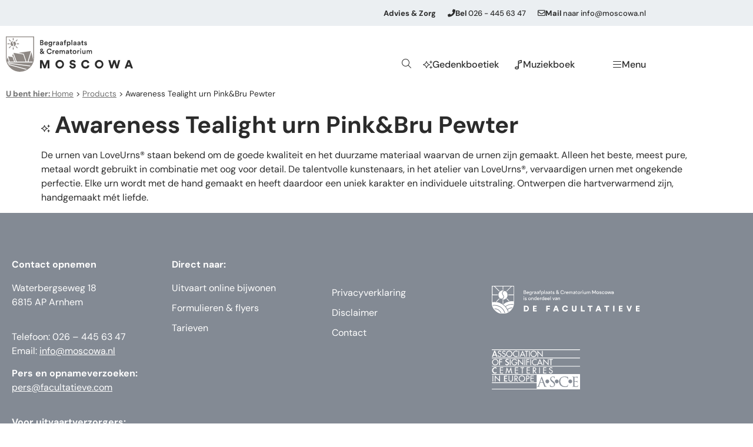

--- FILE ---
content_type: text/html; charset=UTF-8
request_url: https://moscowa.nl/product/awareness-tealight-urn-pinkbru-pewter/
body_size: 20295
content:
<!doctype html>
<html lang="nl-NL">
<head>
	<meta charset="UTF-8">
	<meta name="viewport" content="width=device-width, initial-scale=1">
	<link rel="profile" href="https://gmpg.org/xfn/11">
	<meta name='robots' content='index, follow, max-image-preview:large, max-snippet:-1, max-video-preview:-1' />

	<!-- This site is optimized with the Yoast SEO plugin v26.6 - https://yoast.com/wordpress/plugins/seo/ -->
	<title>Awareness Tealight urn Pink&amp;Bru Pewter &#060; Begraafplaats &amp; Crematorium Moscowa</title>
	<link rel="canonical" href="https://moscowa.nl/product/awareness-tealight-urn-pinkbru-pewter/" />
	<meta property="og:locale" content="nl_NL" />
	<meta property="og:type" content="article" />
	<meta property="og:title" content="Awareness Tealight urn Pink&amp;Bru Pewter &#060; Begraafplaats &amp; Crematorium Moscowa" />
	<meta property="og:url" content="https://moscowa.nl/product/awareness-tealight-urn-pinkbru-pewter/" />
	<meta property="og:site_name" content="Begraafplaats &amp; Crematorium Moscowa" />
	<meta name="twitter:card" content="summary_large_image" />
	<script type="application/ld+json" class="yoast-schema-graph">{"@context":"https://schema.org","@graph":[{"@type":"WebPage","@id":"https://moscowa.nl/product/awareness-tealight-urn-pinkbru-pewter/","url":"https://moscowa.nl/product/awareness-tealight-urn-pinkbru-pewter/","name":"Awareness Tealight urn Pink&amp;Bru Pewter &#060; Begraafplaats &amp; Crematorium Moscowa","isPartOf":{"@id":"https://moscowa.nl/#website"},"datePublished":"2025-12-19T04:23:33+00:00","breadcrumb":{"@id":"https://moscowa.nl/product/awareness-tealight-urn-pinkbru-pewter/#breadcrumb"},"inLanguage":"nl-NL","potentialAction":[{"@type":"ReadAction","target":["https://moscowa.nl/product/awareness-tealight-urn-pinkbru-pewter/"]}]},{"@type":"BreadcrumbList","@id":"https://moscowa.nl/product/awareness-tealight-urn-pinkbru-pewter/#breadcrumb","itemListElement":[{"@type":"ListItem","position":1,"name":"U bent hier: Home","item":"https://moscowa.nl/"},{"@type":"ListItem","position":2,"name":"Products","item":"https://moscowa.nl/product/"},{"@type":"ListItem","position":3,"name":"Awareness Tealight urn Pink&amp;Bru Pewter"}]},{"@type":"WebSite","@id":"https://moscowa.nl/#website","url":"https://moscowa.nl/","name":"Begraafplaats &amp; Crematorium Moscowa","description":"","publisher":{"@id":"https://moscowa.nl/#organization"},"potentialAction":[{"@type":"SearchAction","target":{"@type":"EntryPoint","urlTemplate":"https://moscowa.nl/?s={search_term_string}"},"query-input":{"@type":"PropertyValueSpecification","valueRequired":true,"valueName":"search_term_string"}}],"inLanguage":"nl-NL"},{"@type":"Organization","@id":"https://moscowa.nl/#organization","name":"Begraafplaats &amp; Crematorium Moscowa","url":"https://moscowa.nl/","logo":{"@type":"ImageObject","inLanguage":"nl-NL","@id":"https://moscowa.nl/#/schema/logo/image/","url":"https://moscowa.nl/wp-content/uploads/2021/06/bc-westerveld-logo-kleur.svg","contentUrl":"https://moscowa.nl/wp-content/uploads/2021/06/bc-westerveld-logo-kleur.svg","width":1,"height":1,"caption":"Begraafplaats &amp; Crematorium Moscowa"},"image":{"@id":"https://moscowa.nl/#/schema/logo/image/"}}]}</script>
	<!-- / Yoast SEO plugin. -->


<link rel='dns-prefetch' href='//maps.googleapis.com' />
<link rel='dns-prefetch' href='//cdnjs.cloudflare.com' />

<link rel="alternate" type="application/rss+xml" title="Begraafplaats &amp; Crematorium Moscowa &raquo; feed" href="https://moscowa.nl/feed/" />
<link rel="alternate" type="application/rss+xml" title="Begraafplaats &amp; Crematorium Moscowa &raquo; reacties feed" href="https://moscowa.nl/comments/feed/" />
<link rel="alternate" title="oEmbed (JSON)" type="application/json+oembed" href="https://moscowa.nl/wp-json/oembed/1.0/embed?url=https%3A%2F%2Fmoscowa.nl%2Fproduct%2Fawareness-tealight-urn-pinkbru-pewter%2F" />
<link rel="alternate" title="oEmbed (XML)" type="text/xml+oembed" href="https://moscowa.nl/wp-json/oembed/1.0/embed?url=https%3A%2F%2Fmoscowa.nl%2Fproduct%2Fawareness-tealight-urn-pinkbru-pewter%2F&#038;format=xml" />
<style id='wp-img-auto-sizes-contain-inline-css'>
img:is([sizes=auto i],[sizes^="auto," i]){contain-intrinsic-size:3000px 1500px}
/*# sourceURL=wp-img-auto-sizes-contain-inline-css */
</style>
<link rel='stylesheet' id='scap.flashblock-css' href='https://moscowa.nl/wp-content/plugins/compact-wp-audio-player/css/flashblock.css?ver=6.9' media='all' />
<link rel='stylesheet' id='scap.player-css' href='https://moscowa.nl/wp-content/plugins/compact-wp-audio-player/css/player.css?ver=6.9' media='all' />
<link rel='stylesheet' id='premium-addons-css' href='https://moscowa.nl/wp-content/plugins/premium-addons-for-elementor/assets/frontend/min-css/premium-addons.min.css?ver=4.11.62' media='all' />
<style id='wp-emoji-styles-inline-css'>

	img.wp-smiley, img.emoji {
		display: inline !important;
		border: none !important;
		box-shadow: none !important;
		height: 1em !important;
		width: 1em !important;
		margin: 0 0.07em !important;
		vertical-align: -0.1em !important;
		background: none !important;
		padding: 0 !important;
	}
/*# sourceURL=wp-emoji-styles-inline-css */
</style>
<link rel='stylesheet' id='wp-block-library-css' href='https://moscowa.nl/wp-includes/css/dist/block-library/style.min.css?ver=6.9' media='all' />
<link rel='stylesheet' id='jet-engine-frontend-css' href='https://moscowa.nl/wp-content/plugins/jet-engine/assets/css/frontend.css?ver=3.8.2' media='all' />
<style id='global-styles-inline-css'>
:root{--wp--preset--aspect-ratio--square: 1;--wp--preset--aspect-ratio--4-3: 4/3;--wp--preset--aspect-ratio--3-4: 3/4;--wp--preset--aspect-ratio--3-2: 3/2;--wp--preset--aspect-ratio--2-3: 2/3;--wp--preset--aspect-ratio--16-9: 16/9;--wp--preset--aspect-ratio--9-16: 9/16;--wp--preset--color--black: #000000;--wp--preset--color--cyan-bluish-gray: #abb8c3;--wp--preset--color--white: #ffffff;--wp--preset--color--pale-pink: #f78da7;--wp--preset--color--vivid-red: #cf2e2e;--wp--preset--color--luminous-vivid-orange: #ff6900;--wp--preset--color--luminous-vivid-amber: #fcb900;--wp--preset--color--light-green-cyan: #7bdcb5;--wp--preset--color--vivid-green-cyan: #00d084;--wp--preset--color--pale-cyan-blue: #8ed1fc;--wp--preset--color--vivid-cyan-blue: #0693e3;--wp--preset--color--vivid-purple: #9b51e0;--wp--preset--gradient--vivid-cyan-blue-to-vivid-purple: linear-gradient(135deg,rgb(6,147,227) 0%,rgb(155,81,224) 100%);--wp--preset--gradient--light-green-cyan-to-vivid-green-cyan: linear-gradient(135deg,rgb(122,220,180) 0%,rgb(0,208,130) 100%);--wp--preset--gradient--luminous-vivid-amber-to-luminous-vivid-orange: linear-gradient(135deg,rgb(252,185,0) 0%,rgb(255,105,0) 100%);--wp--preset--gradient--luminous-vivid-orange-to-vivid-red: linear-gradient(135deg,rgb(255,105,0) 0%,rgb(207,46,46) 100%);--wp--preset--gradient--very-light-gray-to-cyan-bluish-gray: linear-gradient(135deg,rgb(238,238,238) 0%,rgb(169,184,195) 100%);--wp--preset--gradient--cool-to-warm-spectrum: linear-gradient(135deg,rgb(74,234,220) 0%,rgb(151,120,209) 20%,rgb(207,42,186) 40%,rgb(238,44,130) 60%,rgb(251,105,98) 80%,rgb(254,248,76) 100%);--wp--preset--gradient--blush-light-purple: linear-gradient(135deg,rgb(255,206,236) 0%,rgb(152,150,240) 100%);--wp--preset--gradient--blush-bordeaux: linear-gradient(135deg,rgb(254,205,165) 0%,rgb(254,45,45) 50%,rgb(107,0,62) 100%);--wp--preset--gradient--luminous-dusk: linear-gradient(135deg,rgb(255,203,112) 0%,rgb(199,81,192) 50%,rgb(65,88,208) 100%);--wp--preset--gradient--pale-ocean: linear-gradient(135deg,rgb(255,245,203) 0%,rgb(182,227,212) 50%,rgb(51,167,181) 100%);--wp--preset--gradient--electric-grass: linear-gradient(135deg,rgb(202,248,128) 0%,rgb(113,206,126) 100%);--wp--preset--gradient--midnight: linear-gradient(135deg,rgb(2,3,129) 0%,rgb(40,116,252) 100%);--wp--preset--font-size--small: 13px;--wp--preset--font-size--medium: 20px;--wp--preset--font-size--large: 36px;--wp--preset--font-size--x-large: 42px;--wp--preset--spacing--20: 0.44rem;--wp--preset--spacing--30: 0.67rem;--wp--preset--spacing--40: 1rem;--wp--preset--spacing--50: 1.5rem;--wp--preset--spacing--60: 2.25rem;--wp--preset--spacing--70: 3.38rem;--wp--preset--spacing--80: 5.06rem;--wp--preset--shadow--natural: 6px 6px 9px rgba(0, 0, 0, 0.2);--wp--preset--shadow--deep: 12px 12px 50px rgba(0, 0, 0, 0.4);--wp--preset--shadow--sharp: 6px 6px 0px rgba(0, 0, 0, 0.2);--wp--preset--shadow--outlined: 6px 6px 0px -3px rgb(255, 255, 255), 6px 6px rgb(0, 0, 0);--wp--preset--shadow--crisp: 6px 6px 0px rgb(0, 0, 0);}:root { --wp--style--global--content-size: 800px;--wp--style--global--wide-size: 1200px; }:where(body) { margin: 0; }.wp-site-blocks > .alignleft { float: left; margin-right: 2em; }.wp-site-blocks > .alignright { float: right; margin-left: 2em; }.wp-site-blocks > .aligncenter { justify-content: center; margin-left: auto; margin-right: auto; }:where(.wp-site-blocks) > * { margin-block-start: 24px; margin-block-end: 0; }:where(.wp-site-blocks) > :first-child { margin-block-start: 0; }:where(.wp-site-blocks) > :last-child { margin-block-end: 0; }:root { --wp--style--block-gap: 24px; }:root :where(.is-layout-flow) > :first-child{margin-block-start: 0;}:root :where(.is-layout-flow) > :last-child{margin-block-end: 0;}:root :where(.is-layout-flow) > *{margin-block-start: 24px;margin-block-end: 0;}:root :where(.is-layout-constrained) > :first-child{margin-block-start: 0;}:root :where(.is-layout-constrained) > :last-child{margin-block-end: 0;}:root :where(.is-layout-constrained) > *{margin-block-start: 24px;margin-block-end: 0;}:root :where(.is-layout-flex){gap: 24px;}:root :where(.is-layout-grid){gap: 24px;}.is-layout-flow > .alignleft{float: left;margin-inline-start: 0;margin-inline-end: 2em;}.is-layout-flow > .alignright{float: right;margin-inline-start: 2em;margin-inline-end: 0;}.is-layout-flow > .aligncenter{margin-left: auto !important;margin-right: auto !important;}.is-layout-constrained > .alignleft{float: left;margin-inline-start: 0;margin-inline-end: 2em;}.is-layout-constrained > .alignright{float: right;margin-inline-start: 2em;margin-inline-end: 0;}.is-layout-constrained > .aligncenter{margin-left: auto !important;margin-right: auto !important;}.is-layout-constrained > :where(:not(.alignleft):not(.alignright):not(.alignfull)){max-width: var(--wp--style--global--content-size);margin-left: auto !important;margin-right: auto !important;}.is-layout-constrained > .alignwide{max-width: var(--wp--style--global--wide-size);}body .is-layout-flex{display: flex;}.is-layout-flex{flex-wrap: wrap;align-items: center;}.is-layout-flex > :is(*, div){margin: 0;}body .is-layout-grid{display: grid;}.is-layout-grid > :is(*, div){margin: 0;}body{padding-top: 0px;padding-right: 0px;padding-bottom: 0px;padding-left: 0px;}a:where(:not(.wp-element-button)){text-decoration: underline;}:root :where(.wp-element-button, .wp-block-button__link){background-color: #32373c;border-width: 0;color: #fff;font-family: inherit;font-size: inherit;font-style: inherit;font-weight: inherit;letter-spacing: inherit;line-height: inherit;padding-top: calc(0.667em + 2px);padding-right: calc(1.333em + 2px);padding-bottom: calc(0.667em + 2px);padding-left: calc(1.333em + 2px);text-decoration: none;text-transform: inherit;}.has-black-color{color: var(--wp--preset--color--black) !important;}.has-cyan-bluish-gray-color{color: var(--wp--preset--color--cyan-bluish-gray) !important;}.has-white-color{color: var(--wp--preset--color--white) !important;}.has-pale-pink-color{color: var(--wp--preset--color--pale-pink) !important;}.has-vivid-red-color{color: var(--wp--preset--color--vivid-red) !important;}.has-luminous-vivid-orange-color{color: var(--wp--preset--color--luminous-vivid-orange) !important;}.has-luminous-vivid-amber-color{color: var(--wp--preset--color--luminous-vivid-amber) !important;}.has-light-green-cyan-color{color: var(--wp--preset--color--light-green-cyan) !important;}.has-vivid-green-cyan-color{color: var(--wp--preset--color--vivid-green-cyan) !important;}.has-pale-cyan-blue-color{color: var(--wp--preset--color--pale-cyan-blue) !important;}.has-vivid-cyan-blue-color{color: var(--wp--preset--color--vivid-cyan-blue) !important;}.has-vivid-purple-color{color: var(--wp--preset--color--vivid-purple) !important;}.has-black-background-color{background-color: var(--wp--preset--color--black) !important;}.has-cyan-bluish-gray-background-color{background-color: var(--wp--preset--color--cyan-bluish-gray) !important;}.has-white-background-color{background-color: var(--wp--preset--color--white) !important;}.has-pale-pink-background-color{background-color: var(--wp--preset--color--pale-pink) !important;}.has-vivid-red-background-color{background-color: var(--wp--preset--color--vivid-red) !important;}.has-luminous-vivid-orange-background-color{background-color: var(--wp--preset--color--luminous-vivid-orange) !important;}.has-luminous-vivid-amber-background-color{background-color: var(--wp--preset--color--luminous-vivid-amber) !important;}.has-light-green-cyan-background-color{background-color: var(--wp--preset--color--light-green-cyan) !important;}.has-vivid-green-cyan-background-color{background-color: var(--wp--preset--color--vivid-green-cyan) !important;}.has-pale-cyan-blue-background-color{background-color: var(--wp--preset--color--pale-cyan-blue) !important;}.has-vivid-cyan-blue-background-color{background-color: var(--wp--preset--color--vivid-cyan-blue) !important;}.has-vivid-purple-background-color{background-color: var(--wp--preset--color--vivid-purple) !important;}.has-black-border-color{border-color: var(--wp--preset--color--black) !important;}.has-cyan-bluish-gray-border-color{border-color: var(--wp--preset--color--cyan-bluish-gray) !important;}.has-white-border-color{border-color: var(--wp--preset--color--white) !important;}.has-pale-pink-border-color{border-color: var(--wp--preset--color--pale-pink) !important;}.has-vivid-red-border-color{border-color: var(--wp--preset--color--vivid-red) !important;}.has-luminous-vivid-orange-border-color{border-color: var(--wp--preset--color--luminous-vivid-orange) !important;}.has-luminous-vivid-amber-border-color{border-color: var(--wp--preset--color--luminous-vivid-amber) !important;}.has-light-green-cyan-border-color{border-color: var(--wp--preset--color--light-green-cyan) !important;}.has-vivid-green-cyan-border-color{border-color: var(--wp--preset--color--vivid-green-cyan) !important;}.has-pale-cyan-blue-border-color{border-color: var(--wp--preset--color--pale-cyan-blue) !important;}.has-vivid-cyan-blue-border-color{border-color: var(--wp--preset--color--vivid-cyan-blue) !important;}.has-vivid-purple-border-color{border-color: var(--wp--preset--color--vivid-purple) !important;}.has-vivid-cyan-blue-to-vivid-purple-gradient-background{background: var(--wp--preset--gradient--vivid-cyan-blue-to-vivid-purple) !important;}.has-light-green-cyan-to-vivid-green-cyan-gradient-background{background: var(--wp--preset--gradient--light-green-cyan-to-vivid-green-cyan) !important;}.has-luminous-vivid-amber-to-luminous-vivid-orange-gradient-background{background: var(--wp--preset--gradient--luminous-vivid-amber-to-luminous-vivid-orange) !important;}.has-luminous-vivid-orange-to-vivid-red-gradient-background{background: var(--wp--preset--gradient--luminous-vivid-orange-to-vivid-red) !important;}.has-very-light-gray-to-cyan-bluish-gray-gradient-background{background: var(--wp--preset--gradient--very-light-gray-to-cyan-bluish-gray) !important;}.has-cool-to-warm-spectrum-gradient-background{background: var(--wp--preset--gradient--cool-to-warm-spectrum) !important;}.has-blush-light-purple-gradient-background{background: var(--wp--preset--gradient--blush-light-purple) !important;}.has-blush-bordeaux-gradient-background{background: var(--wp--preset--gradient--blush-bordeaux) !important;}.has-luminous-dusk-gradient-background{background: var(--wp--preset--gradient--luminous-dusk) !important;}.has-pale-ocean-gradient-background{background: var(--wp--preset--gradient--pale-ocean) !important;}.has-electric-grass-gradient-background{background: var(--wp--preset--gradient--electric-grass) !important;}.has-midnight-gradient-background{background: var(--wp--preset--gradient--midnight) !important;}.has-small-font-size{font-size: var(--wp--preset--font-size--small) !important;}.has-medium-font-size{font-size: var(--wp--preset--font-size--medium) !important;}.has-large-font-size{font-size: var(--wp--preset--font-size--large) !important;}.has-x-large-font-size{font-size: var(--wp--preset--font-size--x-large) !important;}
:root :where(.wp-block-pullquote){font-size: 1.5em;line-height: 1.6;}
/*# sourceURL=global-styles-inline-css */
</style>
<link rel='stylesheet' id='wordpress-store-locator-css' href='https://moscowa.nl/wp-content/plugins/wordpress-store-locator/public/css/wordpress-store-locator-public.css?ver=2.1.2' media='all' />
<link rel='stylesheet' id='wordpress-store-locator-bootstrap-css' href='https://moscowa.nl/wp-content/plugins/wordpress-store-locator/public/css/bootstrap.min.css?ver=2.1.2' media='all' />
<link rel='stylesheet' id='font-awesome-store-locator-css' href='https://cdnjs.cloudflare.com/ajax/libs/font-awesome/5.14.0/css/all.min.css?ver=5.14.0' media='all' />
<link rel='stylesheet' id='wordpress-store-locator-custom-css' href='https://moscowa.nl/wp-content/plugins/wordpress-store-locator/public/css/wordpress-store-locator-custom.css?ver=2.1.2' media='all' />
<link rel='stylesheet' id='hello-elementor-css' href='https://moscowa.nl/wp-content/themes/hello-elementor/assets/css/reset.css?ver=3.4.5' media='all' />
<link rel='stylesheet' id='hello-elementor-theme-style-css' href='https://moscowa.nl/wp-content/themes/hello-elementor/assets/css/theme.css?ver=3.4.5' media='all' />
<link rel='stylesheet' id='hello-elementor-header-footer-css' href='https://moscowa.nl/wp-content/themes/hello-elementor/assets/css/header-footer.css?ver=3.4.5' media='all' />
<link rel='stylesheet' id='elementor-frontend-css' href='https://moscowa.nl/wp-content/plugins/elementor/assets/css/frontend.min.css?ver=3.34.0' media='all' />
<link rel='stylesheet' id='widget-icon-box-css' href='https://moscowa.nl/wp-content/plugins/elementor/assets/css/widget-icon-box.min.css?ver=3.34.0' media='all' />
<link rel='stylesheet' id='widget-image-css' href='https://moscowa.nl/wp-content/plugins/elementor/assets/css/widget-image.min.css?ver=3.34.0' media='all' />
<link rel='stylesheet' id='e-sticky-css' href='https://moscowa.nl/wp-content/plugins/elementor-pro/assets/css/modules/sticky.min.css?ver=3.34.0' media='all' />
<link rel='stylesheet' id='widget-breadcrumbs-css' href='https://moscowa.nl/wp-content/plugins/elementor-pro/assets/css/widget-breadcrumbs.min.css?ver=3.34.0' media='all' />
<link rel='stylesheet' id='widget-heading-css' href='https://moscowa.nl/wp-content/plugins/elementor/assets/css/widget-heading.min.css?ver=3.34.0' media='all' />
<link rel='stylesheet' id='widget-nav-menu-css' href='https://moscowa.nl/wp-content/plugins/elementor-pro/assets/css/widget-nav-menu.min.css?ver=3.34.0' media='all' />
<link rel='stylesheet' id='widget-icon-list-css' href='https://moscowa.nl/wp-content/plugins/elementor/assets/css/widget-icon-list.min.css?ver=3.34.0' media='all' />
<link rel='stylesheet' id='e-animation-fadeIn-css' href='https://moscowa.nl/wp-content/plugins/elementor/assets/lib/animations/styles/fadeIn.min.css?ver=3.34.0' media='all' />
<link rel='stylesheet' id='e-popup-css' href='https://moscowa.nl/wp-content/plugins/elementor-pro/assets/css/conditionals/popup.min.css?ver=3.34.0' media='all' />
<link rel='stylesheet' id='elementor-icons-css' href='https://moscowa.nl/wp-content/plugins/elementor/assets/lib/eicons/css/elementor-icons.min.css?ver=5.45.0' media='all' />
<link rel='stylesheet' id='elementor-post-7-css' href='https://moscowa.nl/wp-content/uploads/elementor/css/post-7.css?ver=1768295611' media='all' />
<link rel='stylesheet' id='elementor-post-66699-css' href='https://moscowa.nl/wp-content/uploads/elementor/css/post-66699.css?ver=1768295612' media='all' />
<link rel='stylesheet' id='elementor-post-19517-css' href='https://moscowa.nl/wp-content/uploads/elementor/css/post-19517.css?ver=1768295612' media='all' />
<link rel='stylesheet' id='elementor-post-18420-css' href='https://moscowa.nl/wp-content/uploads/elementor/css/post-18420.css?ver=1768295612' media='all' />
<link rel='stylesheet' id='elementor-post-252-css' href='https://moscowa.nl/wp-content/uploads/elementor/css/post-252.css?ver=1768295612' media='all' />
<link rel='stylesheet' id='elementor-gf-local-dmsans-css' href='https://moscowa.nl/wp-content/uploads/elementor/google-fonts/css/dmsans.css?ver=1742917235' media='all' />
<script src="https://moscowa.nl/wp-content/plugins/compact-wp-audio-player/js/soundmanager2-nodebug-jsmin.js?ver=6.9" id="scap.soundmanager2-js"></script>
<script src="https://moscowa.nl/wp-includes/js/jquery/jquery.min.js?ver=3.7.1" id="jquery-core-js"></script>
<script src="https://moscowa.nl/wp-includes/js/jquery/jquery-migrate.min.js?ver=3.4.1" id="jquery-migrate-js"></script>
<link rel="https://api.w.org/" href="https://moscowa.nl/wp-json/" /><link rel="EditURI" type="application/rsd+xml" title="RSD" href="https://moscowa.nl/xmlrpc.php?rsd" />
<meta name="generator" content="WordPress 6.9" />
<link rel='shortlink' href='https://moscowa.nl/?p=95696' />
<meta name="generator" content="Elementor 3.34.0; features: additional_custom_breakpoints; settings: css_print_method-external, google_font-enabled, font_display-auto">
<style>
	
	.relevanssi-query-term {
		background-color: var(--e-global-color-d7c5ed8);
		color: var(--e-global-color-ce0d25d);
	}
	
[data-elementor-type="search-results"] .elementor-post {
	background: var(--e-global-color-7d40267);
    padding: 27px !important;
    border-bottom-right-radius: 50px;
}
	
	
[data-elementor-type="search-results"] .elementor-post a {
	text-decoration: underline;
}
	
	.elementor-slideshow__footer {
		display:none;
	}
.elementor-widget-breadcrumbs p a {
    margin-bottom: 0;
    color: #707070;
}
	.ok_fix_text_height {
    height:100px;
}
	@media only screen and (max-width: 600px) {
  .ok_fix_text_height {
    height:150px !important;
}
}
	.wpsl-search {
		background:#ECEFF2 !important;
	}
	.wpsl-store-location p a:first-of-type{
		font-weight:bold;
	}
	.wpsl-contact-details a {
		font-weight:normal !important;
		text-decoration:underline !important;

	}
		.wpsl-contact-details p a:first-of-type{
		font-weight: normal !important;
	}
	
	#wpsl-search-btn, #wpsl-search-wrap input {
	border-radius:50px;	
	}
	#wpsl-search-btn {
		background:#848a93;
		color:#fff;
	}
	
.elementor-spacer-inner {
	height: 75px !important;
}
	
	.elementor-text-editor a {
		text-decoration:underline;
	}
	.elementor-text-editor a:hover {
		text-decoration:underline;
		color:#A0A6A9;
	}
	#wpsl-result-list li p {
    padding-left: 0;
    margin: 0 !important;
}
	
	.elementor-widget-container p a {
		text-decoration:underline;
	}
	
	.elementor-button-wrapper {
		margin-bottom:10px;
	}
	
	#qc-cmp2-ui .logo-container {
	margin: 0 0;
	text-align: left;
}
	
.qc-cmp2-consent-info h2 {
	padding-left: 0px !important;
	padding-top: 10px !important;
	text-align: left !important;
	font-family: 'DM Sans' !important;
}

#qc-cmp2-ui button[mode="secondary"], 
#qc-cmp2-ui button[mode="primary"] {
	font-family: 'DM Sans' !important;
 border-radius: 50px 50px 50px 50px;
 padding: 11px 30px 11px 30px;	
 box-shadow: none;
}
	
	.qc-cmp2-summary-section .qc-cmp2-summary-info, .qc-cmp2-list-item .qc-cmp2-list-item-title {
		font-family: 'DM Sans' !important;
	}

#qc-cmp2-ui button[mode="secondary"] {
 border: 1px solid #838A94;
	background: #FFFFFF !important;
 color: #838A94;
}

#qc-cmp2-ui button[mode="primary"] {
 background: #838A94;
 border-radius: 50px 50px 50px 50px;
 padding: 11px 30px 11px 30px;
 color: white;
	letter-spacing: 0px !important;
}
	
	#gc-cmp2-ui button:hover {
		background: none !important;
		color: currentColor !important;
	}
	
.qc-cmp2-footer .qc-cmp2-summary-buttons button span {
		font-family: 'DM Sans' !important;
}
	
.qc-cmp2-footer {
	box-shadow: none !important;
}
	
	.qc-cmp2-scrollable-section::-webkit-scrollbar-thumb {
		background: none !important;
	}
	</style>
<script>
// The function actually applying the offset
function offsetAnchor() {
  if (location.hash.length !== 0) {
    window.scrollTo(window.scrollX, window.scrollY - 400);
  }
}

// Captures click events of all <a> elements with href starting with #
jQuery(document).on('click', 'a[href^="#"]', function(event) {
  // Click events are captured before hashchanges. Timeout
  // causes offsetAnchor to be called after the page jump.
  window.setTimeout(function() {
    offsetAnchor();
  }, 0);
});

// Set the offset when entering page with hash present in the url
window.setTimeout(offsetAnchor, 0);
	</script>
<!-- Google Tag Manager -->
<script>(function(w,d,s,l,i){w[l]=w[l]||[];w[l].push({'gtm.start':
new Date().getTime(),event:'gtm.js'});var f=d.getElementsByTagName(s)[0],
j=d.createElement(s),dl=l!='dataLayer'?'&l='+l:'';j.async=true;j.src=
'https://www.googletagmanager.com/gtm.js?id='+i+dl;f.parentNode.insertBefore(j,f);
})(window,document,'script','dataLayer','GTM-WX3PV8D');</script>
<!-- End Google Tag Manager -->
			<style>
				.e-con.e-parent:nth-of-type(n+4):not(.e-lazyloaded):not(.e-no-lazyload),
				.e-con.e-parent:nth-of-type(n+4):not(.e-lazyloaded):not(.e-no-lazyload) * {
					background-image: none !important;
				}
				@media screen and (max-height: 1024px) {
					.e-con.e-parent:nth-of-type(n+3):not(.e-lazyloaded):not(.e-no-lazyload),
					.e-con.e-parent:nth-of-type(n+3):not(.e-lazyloaded):not(.e-no-lazyload) * {
						background-image: none !important;
					}
				}
				@media screen and (max-height: 640px) {
					.e-con.e-parent:nth-of-type(n+2):not(.e-lazyloaded):not(.e-no-lazyload),
					.e-con.e-parent:nth-of-type(n+2):not(.e-lazyloaded):not(.e-no-lazyload) * {
						background-image: none !important;
					}
				}
			</style>
			<link rel="icon" href="https://moscowa.nl/wp-content/uploads/2021/12/cropped-favicon_512x512-32x32.png" sizes="32x32" />
<link rel="icon" href="https://moscowa.nl/wp-content/uploads/2021/12/cropped-favicon_512x512-192x192.png" sizes="192x192" />
<link rel="apple-touch-icon" href="https://moscowa.nl/wp-content/uploads/2021/12/cropped-favicon_512x512-180x180.png" />
<meta name="msapplication-TileImage" content="https://moscowa.nl/wp-content/uploads/2021/12/cropped-favicon_512x512-270x270.png" />
</head>
<body class="wp-singular ok_products-template-default single single-ok_products postid-95696 wp-embed-responsive wp-theme-hello-elementor wp-child-theme-onze-kapel-de-facultatieve hello-elementor-default elementor-default elementor-kit-7">

<!-- Google Tag Manager (noscript) -->
<noscript><iframe src="https://www.googletagmanager.com/ns.html?id=GTM-WX3PV8D"
height="0" width="0" style="display:none;visibility:hidden"></iframe></noscript>
<!-- End Google Tag Manager (noscript) -->

<a class="skip-link screen-reader-text" href="#content">Ga naar de inhoud</a>

		<header data-rocket-location-hash="38adea648a080f5780c8e290bda2d94b" data-elementor-type="header" data-elementor-id="66699" class="elementor elementor-66699 elementor-location-header" data-elementor-post-type="elementor_library">
					<section class="elementor-section elementor-top-section elementor-element elementor-element-5ace4f9c elementor-hidden-mobile elementor-section-boxed elementor-section-height-default elementor-section-height-default" data-id="5ace4f9c" data-element_type="section" id="top" data-settings="{&quot;background_background&quot;:&quot;classic&quot;}">
						<div data-rocket-location-hash="82f6c6a00e9a86a2eaa3cc6e8d136714" class="elementor-container elementor-column-gap-default">
					<div class="elementor-column elementor-col-100 elementor-top-column elementor-element elementor-element-ce3bc5a" data-id="ce3bc5a" data-element_type="column">
			<div class="elementor-widget-wrap elementor-element-populated">
						<div class="elementor-element elementor-element-4e7ea075 elementor-widget__width-auto elementor-hidden-phone elementor-widget elementor-widget-text-editor" data-id="4e7ea075" data-element_type="widget" data-widget_type="text-editor.default">
				<div class="elementor-widget-container">
									Advies &#038; Zorg								</div>
				</div>
				<div class="elementor-element elementor-element-2bd7496e elementor-position-inline-start elementor-widget__width-auto elementor-hidden-phone elementor-view-default elementor-mobile-position-block-start elementor-widget elementor-widget-icon-box" data-id="2bd7496e" data-element_type="widget" data-widget_type="icon-box.default">
				<div class="elementor-widget-container">
							<div class="elementor-icon-box-wrapper">

						<div class="elementor-icon-box-icon">
				<a href="tel:0264456347" target="_blank" class="elementor-icon" tabindex="-1" aria-label="&lt;strong&gt;Bel&lt;/strong&gt; 026 - 445 63 47">
				<i aria-hidden="true" class="fas fa-phone-alt"></i>				</a>
			</div>
			
						<div class="elementor-icon-box-content">

									<span class="elementor-icon-box-title">
						<a href="tel:0264456347" target="_blank" >
							<strong>Bel</strong> 026 - 445 63 47						</a>
					</span>
				
				
			</div>
			
		</div>
						</div>
				</div>
				<div class="elementor-element elementor-element-6fc78a1b elementor-position-inline-start elementor-widget__width-auto elementor-hidden-phone elementor-view-default elementor-mobile-position-block-start elementor-widget elementor-widget-icon-box" data-id="6fc78a1b" data-element_type="widget" data-widget_type="icon-box.default">
				<div class="elementor-widget-container">
							<div class="elementor-icon-box-wrapper">

						<div class="elementor-icon-box-icon">
				<a href="/cdn-cgi/l/email-protection#4f262129200f22203c2c20382e612123" class="elementor-icon" tabindex="-1" aria-label="&lt;strong&gt;Mail&lt;/strong&gt; naar info@moscowa.nl">
				<i aria-hidden="true" class="far fa-envelope"></i>				</a>
			</div>
			
						<div class="elementor-icon-box-content">

									<span class="elementor-icon-box-title">
						<a href="/cdn-cgi/l/email-protection#8fe6e1e9e0cfe2e0fcece0f8eea1e1e3">
							<strong>Mail</strong> naar <span class="__cf_email__" data-cfemail="dfb6b1b9b09fb2b0acbcb0a8bef1b1b3">[email&#160;protected]</span>						</a>
					</span>
				
				
			</div>
			
		</div>
						</div>
				</div>
					</div>
		</div>
					</div>
		</section>
				<section class="elementor-section elementor-top-section elementor-element elementor-element-584a26b3 elementor-hidden-desktop elementor-hidden-tablet elementor-section-boxed elementor-section-height-default elementor-section-height-default" data-id="584a26b3" data-element_type="section" data-settings="{&quot;background_background&quot;:&quot;classic&quot;}">
						<div data-rocket-location-hash="b3be091174dcd2d7573499587c59c9d9" class="elementor-container elementor-column-gap-default">
					<div class="elementor-column elementor-col-100 elementor-top-column elementor-element elementor-element-35fd0bf elementor-hidden-desktop elementor-hidden-tablet" data-id="35fd0bf" data-element_type="column">
			<div class="elementor-widget-wrap elementor-element-populated">
						<div class="elementor-element elementor-element-44db4b34 elementor-widget__width-auto elementor-widget-mobile__width-auto elementor-widget elementor-widget-text-editor" data-id="44db4b34" data-element_type="widget" data-widget_type="text-editor.default">
				<div class="elementor-widget-container">
									Direct naar:								</div>
				</div>
				<div class="elementor-element elementor-element-54235b4a elementor-widget__width-auto elementor-widget elementor-widget-text-editor" data-id="54235b4a" data-element_type="widget" data-widget_type="text-editor.default">
				<div class="elementor-widget-container">
									
<i class="fal fa-sparkles"></i> <a href="https://gedenkboetiek.moscowa.nl">Gedenkboetiek</a>								</div>
				</div>
				<div class="elementor-element elementor-element-69b2454 elementor-widget__width-auto elementor-widget elementor-widget-text-editor" data-id="69b2454" data-element_type="widget" data-widget_type="text-editor.default">
				<div class="elementor-widget-container">
									<i class="fa-light fa-music-note"></i></i> <a href="/muziek-boek">Muziekboek</a>								</div>
				</div>
					</div>
		</div>
					</div>
		</section>
				<section class="elementor-section elementor-top-section elementor-element elementor-element-69446a65 elementor-section-boxed elementor-section-height-default elementor-section-height-default" data-id="69446a65" data-element_type="section" data-settings="{&quot;background_background&quot;:&quot;classic&quot;,&quot;sticky&quot;:&quot;top&quot;,&quot;sticky_on&quot;:[&quot;desktop&quot;,&quot;tablet&quot;,&quot;mobile&quot;],&quot;sticky_offset&quot;:0,&quot;sticky_effects_offset&quot;:0,&quot;sticky_anchor_link_offset&quot;:0}">
						<div data-rocket-location-hash="d980f33cebda42b9db2d1a70c42a55aa" class="elementor-container elementor-column-gap-default">
					<div class="elementor-column elementor-col-50 elementor-top-column elementor-element elementor-element-6f3c8925" data-id="6f3c8925" data-element_type="column">
			<div class="elementor-widget-wrap elementor-element-populated">
						<div class="elementor-element elementor-element-2a47c908 elementor-widget elementor-widget-image" data-id="2a47c908" data-element_type="widget" data-widget_type="image.default">
				<div class="elementor-widget-container">
																<a href="https://moscowa.nl">
							<img src="https://moscowa.nl/wp-content/uploads/2023/03/Moscowa-horizontaal-tag-kleur.svg" title="Moscowa-horizontaal-tag-kleur" alt="Moscowa-horizontaal-tag-kleur" loading="lazy" />								</a>
															</div>
				</div>
					</div>
		</div>
				<div class="elementor-column elementor-col-50 elementor-top-column elementor-element elementor-element-3cb6ed76" data-id="3cb6ed76" data-element_type="column">
			<div class="elementor-widget-wrap elementor-element-populated">
						<div class="elementor-element elementor-element-2bb7cbbf elementor-position-inline-start elementor-widget__width-initial elementor-view-default elementor-mobile-position-block-start elementor-widget elementor-widget-icon-box" data-id="2bb7cbbf" data-element_type="widget" data-widget_type="icon-box.default">
				<div class="elementor-widget-container">
							<div class="elementor-icon-box-wrapper">

						<div class="elementor-icon-box-icon">
				<a href="#elementor-action%3Aaction%3Dpopup%3Aopen%26settings%3DeyJpZCI6IjM5NDkiLCJ0b2dnbGUiOmZhbHNlfQ%3D%3D" class="elementor-icon" tabindex="-1">
				<i aria-hidden="true" class="fal fa-search"></i>				</a>
			</div>
			
			
		</div>
						</div>
				</div>
				<div class="elementor-element elementor-element-16b54458 elementor-position-inline-start elementor-widget__width-initial elementor-hidden-mobile elementor-view-default elementor-mobile-position-block-start elementor-widget elementor-widget-icon-box" data-id="16b54458" data-element_type="widget" data-widget_type="icon-box.default">
				<div class="elementor-widget-container">
							<div class="elementor-icon-box-wrapper">

						<div class="elementor-icon-box-icon">
				<a href="https://gedenkboetiek.moscowa.nl" target="_blank" class="elementor-icon" tabindex="-1" aria-label="Gedenkboetiek">
				<i aria-hidden="true" class="fal fa-sparkles"></i>				</a>
			</div>
			
						<div class="elementor-icon-box-content">

									<span class="elementor-icon-box-title">
						<a href="https://gedenkboetiek.moscowa.nl" target="_blank" >
							Gedenkboetiek						</a>
					</span>
				
				
			</div>
			
		</div>
						</div>
				</div>
				<div class="elementor-element elementor-element-6df11f29 elementor-position-inline-start elementor-widget__width-initial elementor-hidden-mobile elementor-view-default elementor-mobile-position-block-start elementor-widget elementor-widget-icon-box" data-id="6df11f29" data-element_type="widget" data-widget_type="icon-box.default">
				<div class="elementor-widget-container">
							<div class="elementor-icon-box-wrapper">

						<div class="elementor-icon-box-icon">
				<a href="https://moscowa.plechtigheidonline.nl/musicbook" class="elementor-icon" tabindex="-1" aria-label="Muziekboek">
				<i aria-hidden="true" class="far fa-music-alt"></i>				</a>
			</div>
			
						<div class="elementor-icon-box-content">

									<span class="elementor-icon-box-title">
						<a href="https://moscowa.plechtigheidonline.nl/musicbook" >
							Muziekboek						</a>
					</span>
				
				
			</div>
			
		</div>
						</div>
				</div>
				<div class="elementor-element elementor-element-3bed4fe3 elementor-position-inline-start elementor-widget__width-initial elementor-hidden-mobile elementor-view-default elementor-mobile-position-block-start elementor-widget elementor-widget-icon-box" data-id="3bed4fe3" data-element_type="widget" data-widget_type="icon-box.default">
				<div class="elementor-widget-container">
							<div class="elementor-icon-box-wrapper">

						<div class="elementor-icon-box-icon">
				<a href="#elementor-action%3Aaction%3Dpopup%3Aopen%26settings%3DeyJpZCI6IjI1MiIsInRvZ2dsZSI6ZmFsc2V9" class="elementor-icon" tabindex="-1" aria-label="Menu">
				<i aria-hidden="true" class="fal fa-bars"></i>				</a>
			</div>
			
						<div class="elementor-icon-box-content">

									<span class="elementor-icon-box-title">
						<a href="#elementor-action%3Aaction%3Dpopup%3Aopen%26settings%3DeyJpZCI6IjI1MiIsInRvZ2dsZSI6ZmFsc2V9" >
							Menu						</a>
					</span>
				
				
			</div>
			
		</div>
						</div>
				</div>
				<div class="elementor-element elementor-element-3236adc5 elementor-widget__width-auto elementor-hidden-desktop elementor-hidden-tablet elementor-view-default elementor-widget elementor-widget-icon" data-id="3236adc5" data-element_type="widget" data-widget_type="icon.default">
				<div class="elementor-widget-container">
							<div class="elementor-icon-wrapper">
			<a class="elementor-icon" href="#elementor-action%3Aaction%3Dpopup%3Aopen%26settings%3DeyJpZCI6Ijg1NyIsInRvZ2dsZSI6ZmFsc2V9">
			<i aria-hidden="true" class="fal fa-bars"></i>			</a>
		</div>
						</div>
				</div>
					</div>
		</div>
					</div>
		</section>
				<section data-rocket-location-hash="cea37e836cce14c095683e9525bca7dd" class="elementor-section elementor-top-section elementor-element elementor-element-511878d2 dc-has-condition dc-condition-equal elementor-hidden-mobile elementor-section-boxed elementor-section-height-default elementor-section-height-default" data-id="511878d2" data-element_type="section">
						<div data-rocket-location-hash="97c4beeda535457bbe628aa457eec642" class="elementor-container elementor-column-gap-default">
					<div class="elementor-column elementor-col-100 elementor-top-column elementor-element elementor-element-39dd9b67" data-id="39dd9b67" data-element_type="column">
			<div class="elementor-widget-wrap elementor-element-populated">
						<div class="elementor-element elementor-element-5ade8d5b elementor-widget elementor-widget-breadcrumbs" data-id="5ade8d5b" data-element_type="widget" data-widget_type="breadcrumbs.default">
				<div class="elementor-widget-container">
					<p id="breadcrumbs"><span><span><a href="https://moscowa.nl/"><strong>U bent hier: </strong> Home</a></span> &gt; <span><a href="https://moscowa.nl/product/">Products</a></span> &gt; <span class="breadcrumb_last" aria-current="page">Awareness Tealight urn Pink&amp;Bru Pewter</span></span></p>				</div>
				</div>
					</div>
		</div>
					</div>
		</section>
				</header>
		
<main data-rocket-location-hash="bffe17807a5cfaa4b7f4dc82ea9cbace" id="content" class="site-main post-95696 ok_products type-ok_products status-publish hentry">

			<div data-rocket-location-hash="0d6a66b110daf82728b33c574ead73fe" class="page-header">
			<h1 class="entry-title"><span class="elementor-icon" style="color: black; margin-right: 8px; font-size: 15px;"><i class="fal fa-sparkles"></i></span>Awareness Tealight urn Pink&amp;Bru Pewter</h1>		</div>
	
	<div data-rocket-location-hash="790e6259f4784d6d04bb2cf5af8597eb" class="page-content">
		<p>De urnen van LoveUrns® staan bekend om de goede kwaliteit en het duurzame materiaal waarvan de urnen zijn gemaakt. Alleen het beste, meest pure, metaal wordt gebruikt in combinatie met oog voor detail. De talentvolle kunstenaars, in het atelier van LoveUrns®, vervaardigen urnen met ongekende perfectie. Elke urn wordt met de hand gemaakt en heeft daardoor een uniek karakter en individuele uitstraling. Ontwerpen die hartverwarmend zijn, handgemaakt mét liefde.</p>

		
			</div>

	
</main>

			<footer data-elementor-type="footer" data-elementor-id="19517" class="elementor elementor-19517 elementor-location-footer" data-elementor-post-type="elementor_library">
					<section class="elementor-section elementor-top-section elementor-element elementor-element-525d4983 elementor-section-boxed elementor-section-height-default elementor-section-height-default" data-id="525d4983" data-element_type="section" data-settings="{&quot;background_background&quot;:&quot;classic&quot;}">
						<div data-rocket-location-hash="028f2321af60c698d7eb1a54aeed5255" class="elementor-container elementor-column-gap-default">
					<div class="elementor-column elementor-col-100 elementor-top-column elementor-element elementor-element-7b8de860" data-id="7b8de860" data-element_type="column">
			<div class="elementor-widget-wrap elementor-element-populated">
						<section class="elementor-section elementor-inner-section elementor-element elementor-element-20a13016 elementor-section-boxed elementor-section-height-default elementor-section-height-default" data-id="20a13016" data-element_type="section">
						<div data-rocket-location-hash="7beaa97bb7bb43db0c0656b30b7df29a" class="elementor-container elementor-column-gap-default">
					<div class="elementor-column elementor-col-25 elementor-inner-column elementor-element elementor-element-26980ca" data-id="26980ca" data-element_type="column">
			<div class="elementor-widget-wrap elementor-element-populated">
						<div class="elementor-element elementor-element-78f5a39c elementor-widget elementor-widget-heading" data-id="78f5a39c" data-element_type="widget" data-widget_type="heading.default">
				<div class="elementor-widget-container">
					<h5 class="elementor-heading-title elementor-size-default">Contact opnemen</h5>				</div>
				</div>
				<div class="elementor-element elementor-element-4692a174 elementor-widget elementor-widget-text-editor" data-id="4692a174" data-element_type="widget" data-widget_type="text-editor.default">
				<div class="elementor-widget-container">
									<p>Waterbergseweg 18<br />6815 AP Arnhem</p>								</div>
				</div>
				<div class="elementor-element elementor-element-56d14e52 elementor-widget elementor-widget-text-editor" data-id="56d14e52" data-element_type="widget" data-widget_type="text-editor.default">
				<div class="elementor-widget-container">
									<p>Telefoon: 026 &#8211; 445 63 47<br />Email: <span style="color: #ffffff;"><a style="color: #ffffff;" href="/cdn-cgi/l/email-protection#a3cacdc5cce3ceccd0c0ccd4c28dcdcf"> <span class="__cf_email__" data-cfemail="f990979f96b994968a9a968e98d79795">[email&#160;protected]</span></a></span></p><p><b data-olk-copy-source="MessageBody">Pers en opnameverzoeken:</b><br /><a title="mailto:pers@facultatieve.com" href="/cdn-cgi/l/email-protection#b9c9dccbcaf9dfd8daccd5cdd8cdd0dccfdc97dad6d4" data-linkindex="1"><span class="markgiklcapm0" data-markjs="true" data-ogac="" data-ogab="" data-ogsc="" data-ogsb=""><span style="text-decoration: underline;"><span style="color: #ffffff; text-decoration: underline;"><span class="__cf_email__" data-cfemail="daaabfa8a99abcbbb9afb6aebbaeb3bfacbff4b9b5b7">[email&#160;protected]</span></span></span></span></a></p>								</div>
				</div>
				<div class="elementor-element elementor-element-2a07330 elementor-widget elementor-widget-text-editor" data-id="2a07330" data-element_type="widget" data-widget_type="text-editor.default">
				<div class="elementor-widget-container">
									<p><strong>Voor uitvaartverzorgers:</strong><br />026 &#8211; 353 09 59</p>								</div>
				</div>
					</div>
		</div>
				<div class="elementor-column elementor-col-25 elementor-inner-column elementor-element elementor-element-5878385f" data-id="5878385f" data-element_type="column">
			<div class="elementor-widget-wrap elementor-element-populated">
						<div class="elementor-element elementor-element-13096098 elementor-widget elementor-widget-heading" data-id="13096098" data-element_type="widget" data-widget_type="heading.default">
				<div class="elementor-widget-container">
					<h5 class="elementor-heading-title elementor-size-default">Direct naar:</h5>				</div>
				</div>
				<div class="elementor-element elementor-element-39f202be elementor-nav-menu__align-start elementor-nav-menu--dropdown-none elementor-widget elementor-widget-nav-menu" data-id="39f202be" data-element_type="widget" data-settings="{&quot;layout&quot;:&quot;vertical&quot;,&quot;submenu_icon&quot;:{&quot;value&quot;:&quot;&lt;i class=\&quot;\&quot; aria-hidden=\&quot;true\&quot;&gt;&lt;\/i&gt;&quot;,&quot;library&quot;:&quot;&quot;}}" data-widget_type="nav-menu.default">
				<div class="elementor-widget-container">
								<nav aria-label="Menu" class="elementor-nav-menu--main elementor-nav-menu__container elementor-nav-menu--layout-vertical e--pointer-none">
				<ul id="menu-1-39f202be" class="elementor-nav-menu sm-vertical"><li class="menu-item menu-item-type-post_type menu-item-object-page menu-item-19646"><a href="https://moscowa.nl/uitvaart-online-bijwonen/" class="elementor-item">Uitvaart online bijwonen</a></li>
<li class="menu-item menu-item-type-post_type menu-item-object-page menu-item-66907"><a href="https://moscowa.nl/formulieren-en-flyers/" class="elementor-item">Formulieren &#038; flyers</a></li>
<li class="menu-item menu-item-type-post_type menu-item-object-page menu-item-20044"><a href="https://moscowa.nl/tarieven/" class="elementor-item">Tarieven</a></li>
</ul>			</nav>
						<nav class="elementor-nav-menu--dropdown elementor-nav-menu__container" aria-hidden="true">
				<ul id="menu-2-39f202be" class="elementor-nav-menu sm-vertical"><li class="menu-item menu-item-type-post_type menu-item-object-page menu-item-19646"><a href="https://moscowa.nl/uitvaart-online-bijwonen/" class="elementor-item" tabindex="-1">Uitvaart online bijwonen</a></li>
<li class="menu-item menu-item-type-post_type menu-item-object-page menu-item-66907"><a href="https://moscowa.nl/formulieren-en-flyers/" class="elementor-item" tabindex="-1">Formulieren &#038; flyers</a></li>
<li class="menu-item menu-item-type-post_type menu-item-object-page menu-item-20044"><a href="https://moscowa.nl/tarieven/" class="elementor-item" tabindex="-1">Tarieven</a></li>
</ul>			</nav>
						</div>
				</div>
					</div>
		</div>
				<div class="elementor-column elementor-col-25 elementor-inner-column elementor-element elementor-element-20dd2a5d" data-id="20dd2a5d" data-element_type="column">
			<div class="elementor-widget-wrap elementor-element-populated">
						<div class="elementor-element elementor-element-418cb1b elementor-nav-menu__align-start elementor-nav-menu--dropdown-none elementor-widget elementor-widget-nav-menu" data-id="418cb1b" data-element_type="widget" data-settings="{&quot;layout&quot;:&quot;vertical&quot;,&quot;submenu_icon&quot;:{&quot;value&quot;:&quot;&lt;i class=\&quot;\&quot; aria-hidden=\&quot;true\&quot;&gt;&lt;\/i&gt;&quot;,&quot;library&quot;:&quot;&quot;}}" data-widget_type="nav-menu.default">
				<div class="elementor-widget-container">
								<nav aria-label="Menu" class="elementor-nav-menu--main elementor-nav-menu__container elementor-nav-menu--layout-vertical e--pointer-none">
				<ul id="menu-1-418cb1b" class="elementor-nav-menu sm-vertical"><li class="menu-item menu-item-type-custom menu-item-object-custom menu-item-458"><a target="_blank" href="/privacyverklaring" class="elementor-item">Privacyverklaring</a></li>
<li class="menu-item menu-item-type-custom menu-item-object-custom menu-item-460"><a href="/disclaimer/" class="elementor-item">Disclaimer</a></li>
<li class="menu-item menu-item-type-post_type menu-item-object-page menu-item-66908"><a href="https://moscowa.nl/advies-en-zorg/" class="elementor-item">Contact</a></li>
</ul>			</nav>
						<nav class="elementor-nav-menu--dropdown elementor-nav-menu__container" aria-hidden="true">
				<ul id="menu-2-418cb1b" class="elementor-nav-menu sm-vertical"><li class="menu-item menu-item-type-custom menu-item-object-custom menu-item-458"><a target="_blank" href="/privacyverklaring" class="elementor-item" tabindex="-1">Privacyverklaring</a></li>
<li class="menu-item menu-item-type-custom menu-item-object-custom menu-item-460"><a href="/disclaimer/" class="elementor-item" tabindex="-1">Disclaimer</a></li>
<li class="menu-item menu-item-type-post_type menu-item-object-page menu-item-66908"><a href="https://moscowa.nl/advies-en-zorg/" class="elementor-item" tabindex="-1">Contact</a></li>
</ul>			</nav>
						</div>
				</div>
					</div>
		</div>
				<div class="elementor-column elementor-col-25 elementor-inner-column elementor-element elementor-element-25e5b807" data-id="25e5b807" data-element_type="column">
			<div class="elementor-widget-wrap elementor-element-populated">
						<div class="elementor-element elementor-element-4ca4a168 elementor-widget elementor-widget-image" data-id="4ca4a168" data-element_type="widget" data-widget_type="image.default">
				<div class="elementor-widget-container">
															<img width="292" height="55" src="https://moscowa.nl/wp-content/uploads/2021/12/Footer-Element_moscowa.svg" class="attachment-full size-full wp-image-19850" alt="" />															</div>
				</div>
				<div class="elementor-element elementor-element-3c00335c elementor-widget elementor-widget-image" data-id="3c00335c" data-element_type="widget" data-widget_type="image.default">
				<div class="elementor-widget-container">
																<a href="https://www.significantcemeteries.org/" target="_blank">
							<img width="2629" height="1189" src="https://moscowa.nl/wp-content/uploads/2021/12/ASCE_Logo_WHITE.svg" class="attachment-full size-full wp-image-19516" alt="" />								</a>
															</div>
				</div>
					</div>
		</div>
					</div>
		</section>
				<section class="elementor-section elementor-inner-section elementor-element elementor-element-12c0dfe elementor-section-boxed elementor-section-height-default elementor-section-height-default" data-id="12c0dfe" data-element_type="section">
						<div data-rocket-location-hash="1b91e336d5b50c90ca83596ac4219e54" class="elementor-container elementor-column-gap-default">
					<div class="elementor-column elementor-col-100 elementor-inner-column elementor-element elementor-element-6af77f4c" data-id="6af77f4c" data-element_type="column">
			<div class="elementor-widget-wrap elementor-element-populated">
						<div class="elementor-element elementor-element-25bd9a6a elementor-widget__width-auto elementor-widget elementor-widget-heading" data-id="25bd9a6a" data-element_type="widget" data-widget_type="heading.default">
				<div class="elementor-widget-container">
					<span class="elementor-heading-title elementor-size-default">Volg ons op social media:</span>				</div>
				</div>
				<div class="elementor-element elementor-element-11368fd elementor-icon-list--layout-inline elementor-widget__width-auto elementor-list-item-link-full_width elementor-widget elementor-widget-icon-list" data-id="11368fd" data-element_type="widget" data-widget_type="icon-list.default">
				<div class="elementor-widget-container">
							<ul class="elementor-icon-list-items elementor-inline-items">
							<li class="elementor-icon-list-item elementor-inline-item">
											<a href="https://www.facebook.com/bcmoscowa" target="_blank">

												<span class="elementor-icon-list-icon">
							<i aria-hidden="true" class="fab fa-facebook"></i>						</span>
										<span class="elementor-icon-list-text"></span>
											</a>
									</li>
								<li class="elementor-icon-list-item elementor-inline-item">
											<a href="https://www.instagram.com/bcmoscowa/" target="_blank">

												<span class="elementor-icon-list-icon">
							<i aria-hidden="true" class="fab fa-instagram"></i>						</span>
										<span class="elementor-icon-list-text"></span>
											</a>
									</li>
						</ul>
						</div>
				</div>
					</div>
		</div>
					</div>
		</section>
					</div>
		</div>
					</div>
		</section>
				</footer>
		
<script data-cfasync="false" src="/cdn-cgi/scripts/5c5dd728/cloudflare-static/email-decode.min.js"></script><script type="speculationrules">
{"prefetch":[{"source":"document","where":{"and":[{"href_matches":"/*"},{"not":{"href_matches":["/wp-*.php","/wp-admin/*","/wp-content/uploads/*","/wp-content/*","/wp-content/plugins/*","/wp-content/themes/onze-kapel-de-facultatieve/*","/wp-content/themes/hello-elementor/*","/*\\?(.+)"]}},{"not":{"selector_matches":"a[rel~=\"nofollow\"]"}},{"not":{"selector_matches":".no-prefetch, .no-prefetch a"}}]},"eagerness":"conservative"}]}
</script>

<!-- WP Audio player plugin v1.9.15 - https://www.tipsandtricks-hq.com/wordpress-audio-music-player-plugin-4556/ -->
    <script type="text/javascript">
        soundManager.useFlashBlock = true; // optional - if used, required flashblock.css
        soundManager.url = 'https://moscowa.nl/wp-content/plugins/compact-wp-audio-player/swf/soundmanager2.swf';
        function play_mp3(flg, ids, mp3url, volume, loops)
        {
            //Check the file URL parameter value
            var pieces = mp3url.split("|");
            if (pieces.length > 1) {//We have got an .ogg file too
                mp3file = pieces[0];
                oggfile = pieces[1];
                //set the file URL to be an array with the mp3 and ogg file
                mp3url = new Array(mp3file, oggfile);
            }

            soundManager.createSound({
                id: 'btnplay_' + ids,
                volume: volume,
                url: mp3url
            });

            if (flg == 'play') {
    stop_all_tracks();                soundManager.play('btnplay_' + ids, {
                    onfinish: function() {
                        if (loops == 'true') {
                            loopSound('btnplay_' + ids);
                        }
                        else {
                            document.getElementById('btnplay_' + ids).style.display = 'inline';
                            document.getElementById('btnstop_' + ids).style.display = 'none';
                        }
                    }
                });
            }
            else if (flg == 'stop') {
    //soundManager.stop('btnplay_'+ids);
                soundManager.pause('btnplay_' + ids);
            }
        }
        function show_hide(flag, ids)
        {
            if (flag == 'play') {
                document.getElementById('btnplay_' + ids).style.display = 'none';
                document.getElementById('btnstop_' + ids).style.display = 'inline';
            }
            else if (flag == 'stop') {
                document.getElementById('btnplay_' + ids).style.display = 'inline';
                document.getElementById('btnstop_' + ids).style.display = 'none';
            }
        }
        function loopSound(soundID)
        {
            window.setTimeout(function() {
                soundManager.play(soundID, {onfinish: function() {
                        loopSound(soundID);
                    }});
            }, 1);
        }
        function stop_all_tracks()
        {
            soundManager.stopAll();
            var inputs = document.getElementsByTagName("input");
            for (var i = 0; i < inputs.length; i++) {
                if (inputs[i].id.indexOf("btnplay_") == 0) {
                    inputs[i].style.display = 'inline';//Toggle the play button
                }
                if (inputs[i].id.indexOf("btnstop_") == 0) {
                    inputs[i].style.display = 'none';//Hide the stop button
                }
            }
        }
    </script>
    		<div data-elementor-type="popup" data-elementor-id="3949" class="elementor elementor-3949 elementor-location-popup" data-elementor-settings="{&quot;a11y_navigation&quot;:&quot;yes&quot;,&quot;timing&quot;:[]}" data-elementor-post-type="elementor_library">
					<section data-rocket-location-hash="5d92fcb14ffc54d808449d999f41a6cc" class="elementor-section elementor-top-section elementor-element elementor-element-2925863 elementor-section-full_width elementor-section-height-default elementor-section-height-default" data-id="2925863" data-element_type="section">
						<div data-rocket-location-hash="f6f63942f316d6240174e5cabc2cd882" class="elementor-container elementor-column-gap-default">
					<div class="elementor-column elementor-col-100 elementor-top-column elementor-element elementor-element-2c165c0" data-id="2c165c0" data-element_type="column">
			<div class="elementor-widget-wrap elementor-element-populated">
						<div class="elementor-element elementor-element-98f6113 elementor-widget__width-auto elementor-view-default elementor-widget elementor-widget-icon" data-id="98f6113" data-element_type="widget" data-widget_type="icon.default">
				<div class="elementor-widget-container">
							<div class="elementor-icon-wrapper">
			<a class="elementor-icon" href="#elementor-action%3Aaction%3Dpopup%3Aopen%26settings%3DeyJpZCI6IjM5NDkiLCJ0b2dnbGUiOnRydWV9">
			<svg xmlns="http://www.w3.org/2000/svg" height="24px" viewBox="0 0 24 24" width="24px" fill="#000000"><path d="M0 0h24v24H0z" fill="none"></path><path d="M19 6.41L17.59 5 12 10.59 6.41 5 5 6.41 10.59 12 5 17.59 6.41 19 12 13.41 17.59 19 19 17.59 13.41 12z"></path></svg>			</a>
		</div>
						</div>
				</div>
					</div>
		</div>
					</div>
		</section>
				<section data-rocket-location-hash="d79d19ea1c1357d7bd2248ed75977b4b" class="elementor-section elementor-top-section elementor-element elementor-element-894ab2d elementor-section-content-middle elementor-section-full_width elementor-section-height-default elementor-section-height-default" data-id="894ab2d" data-element_type="section">
						<div data-rocket-location-hash="af5c3d9ea70ffe6e57236e99573d182c" class="elementor-container elementor-column-gap-default">
					<div class="elementor-column elementor-col-100 elementor-top-column elementor-element elementor-element-8fedb07" data-id="8fedb07" data-element_type="column">
			<div class="elementor-widget-wrap elementor-element-populated">
						<div class="elementor-element elementor-element-b9592ef elementor-search-form--button-type-text elementor-hidden-desktop elementor-hidden-tablet elementor-hidden-phone elementor-search-form--skin-classic elementor-widget elementor-widget-search-form" data-id="b9592ef" data-element_type="widget" data-settings="{&quot;skin&quot;:&quot;classic&quot;}" data-widget_type="search-form.default">
				<div class="elementor-widget-container">
							<search role="search">
			<form class="elementor-search-form" action="https://moscowa.nl" method="get">
												<div class="elementor-search-form__container">
					<label class="elementor-screen-only" for="elementor-search-form-b9592ef">Zoeken</label>

					
					<input id="elementor-search-form-b9592ef" placeholder="Zoeken" class="elementor-search-form__input" type="search" name="s" value="">
					
											<button class="elementor-search-form__submit" type="submit" aria-label="Zoeken">
															Zoeken													</button>
					
									</div>
			</form>
		</search>
						</div>
				</div>
				<div class="elementor-element elementor-element-75bd45b elementor-button-align-stretch elementor-widget elementor-widget-form" data-id="75bd45b" data-element_type="widget" data-settings="{&quot;button_width&quot;:&quot;30&quot;,&quot;step_next_label&quot;:&quot;Next&quot;,&quot;step_previous_label&quot;:&quot;Previous&quot;,&quot;step_type&quot;:&quot;number_text&quot;,&quot;step_icon_shape&quot;:&quot;circle&quot;}" data-widget_type="form.default">
				<div class="elementor-widget-container">
							<form class="elementor-form" method="post" name="Zoeken" aria-label="Zoeken">
			<input type="hidden" name="post_id" value="3949"/>
			<input type="hidden" name="form_id" value="75bd45b"/>
			<input type="hidden" name="referer_title" value="Pagina niet gevonden &#060; Begraafplaats &amp; Crematorium Moscowa" />

			
			<div class="elementor-form-fields-wrapper elementor-labels-">
								<div class="elementor-field-type-text elementor-field-group elementor-column elementor-field-group-zoek elementor-col-70">
													<input size="1" type="text" name="form_fields[zoek]" id="form-field-zoek" class="elementor-field elementor-size-sm  elementor-field-textual" placeholder="Zoeken">
											</div>
								<div class="elementor-field-group elementor-column elementor-field-type-submit elementor-col-30 e-form__buttons">
					<button class="elementor-button elementor-size-sm" type="submit">
						<span class="elementor-button-content-wrapper">
																						<span class="elementor-button-text">Zoeken</span>
													</span>
					</button>
				</div>
			</div>
		</form>
						</div>
				</div>
					</div>
		</div>
					</div>
		</section>
				</div>
				<div data-elementor-type="popup" data-elementor-id="252" class="elementor elementor-252 elementor-location-popup" data-elementor-settings="{&quot;entrance_animation&quot;:&quot;none&quot;,&quot;exit_animation&quot;:&quot;none&quot;,&quot;entrance_animation_duration&quot;:{&quot;unit&quot;:&quot;px&quot;,&quot;size&quot;:0.2,&quot;sizes&quot;:[]},&quot;a11y_navigation&quot;:&quot;yes&quot;,&quot;triggers&quot;:[],&quot;timing&quot;:[]}" data-elementor-post-type="elementor_library">
					<section data-rocket-location-hash="c2d61a37fd9dcc0c1fd4a7bc124906b0" class="elementor-section elementor-top-section elementor-element elementor-element-21dab12 elementor-section-full_width elementor-section-height-default elementor-section-height-default" data-id="21dab12" data-element_type="section">
						<div class="elementor-container elementor-column-gap-default">
					<div class="elementor-column elementor-col-100 elementor-top-column elementor-element elementor-element-1c9f197" data-id="1c9f197" data-element_type="column">
			<div class="elementor-widget-wrap elementor-element-populated">
						<div class="elementor-element elementor-element-c3bccff elementor-widget__width-auto elementor-view-default elementor-widget elementor-widget-icon" data-id="c3bccff" data-element_type="widget" data-widget_type="icon.default">
				<div class="elementor-widget-container">
							<div class="elementor-icon-wrapper">
			<a class="elementor-icon" href="#elementor-action%3Aaction%3Dpopup%3Aopen%26settings%3DeyJpZCI6IjI1MiIsInRvZ2dsZSI6dHJ1ZX0%3D">
			<i aria-hidden="true" class="fal fa-times"></i>			</a>
		</div>
						</div>
				</div>
					</div>
		</div>
					</div>
		</section>
				<section data-rocket-location-hash="86f86de648345b450a0629729eb9f501" class="elementor-section elementor-top-section elementor-element elementor-element-5b2d19c elementor-section-content-middle elementor-section-full_width elementor-section-height-default elementor-section-height-default" data-id="5b2d19c" data-element_type="section">
						<div class="elementor-container elementor-column-gap-default">
					<div class="elementor-column elementor-col-100 elementor-top-column elementor-element elementor-element-652ca12" data-id="652ca12" data-element_type="column">
			<div class="elementor-widget-wrap elementor-element-populated">
						<section class="elementor-section elementor-inner-section elementor-element elementor-element-eb01b96 elementor-section-boxed elementor-section-height-default elementor-section-height-default" data-id="eb01b96" data-element_type="section">
						<div class="elementor-container elementor-column-gap-default">
					<div class="elementor-column elementor-col-50 elementor-inner-column elementor-element elementor-element-0a44803" data-id="0a44803" data-element_type="column">
			<div class="elementor-widget-wrap elementor-element-populated">
						<div class="elementor-element elementor-element-001148f elementor-widget__width-auto elementor-widget elementor-widget-nav-menu" data-id="001148f" data-element_type="widget" data-settings="{&quot;layout&quot;:&quot;dropdown&quot;,&quot;submenu_icon&quot;:{&quot;value&quot;:&quot;&lt;i class=\&quot;fas fa-caret-down\&quot; aria-hidden=\&quot;true\&quot;&gt;&lt;\/i&gt;&quot;,&quot;library&quot;:&quot;fa-solid&quot;}}" data-widget_type="nav-menu.default">
				<div class="elementor-widget-container">
								<nav class="elementor-nav-menu--dropdown elementor-nav-menu__container" aria-hidden="true">
				<ul id="menu-2-001148f" class="elementor-nav-menu"><li class="menu-item menu-item-type-post_type menu-item-object-page menu-item-home menu-item-2101"><a href="https://moscowa.nl/" class="elementor-item" tabindex="-1">Home</a></li>
<li class="menu-item menu-item-type-post_type menu-item-object-page menu-item-has-children menu-item-6833"><a href="https://moscowa.nl/een-afscheid-in-stappen/" class="elementor-item" tabindex="-1">Een afscheid in stappen</a>
<ul class="sub-menu elementor-nav-menu--dropdown">
	<li class="menu-item menu-item-type-post_type menu-item-object-page menu-item-6835"><a href="https://moscowa.nl/een-afscheid-in-stappen/voor-het-afscheid/" class="elementor-sub-item" tabindex="-1">Voor het afscheid</a></li>
	<li class="menu-item menu-item-type-post_type menu-item-object-page menu-item-6836"><a href="https://moscowa.nl/een-afscheid-in-stappen/de-dag-van-het-afscheid/" class="elementor-sub-item" tabindex="-1">De dag van het afscheid</a></li>
	<li class="menu-item menu-item-type-post_type menu-item-object-page menu-item-6837"><a href="https://moscowa.nl/een-afscheid-in-stappen/na-het-afscheid/" class="elementor-sub-item" tabindex="-1">Na het afscheid</a></li>
</ul>
</li>
<li class="menu-item menu-item-type-post_type menu-item-object-page menu-item-has-children menu-item-2941"><a href="https://moscowa.nl/begraven/" class="elementor-item" tabindex="-1">Begraven</a>
<ul class="sub-menu elementor-nav-menu--dropdown">
	<li class="menu-item menu-item-type-post_type menu-item-object-page menu-item-2942"><a href="https://moscowa.nl/begraven/algemeen-graf/" class="elementor-sub-item" tabindex="-1">Algemeen graf</a></li>
	<li class="menu-item menu-item-type-post_type menu-item-object-page menu-item-2943"><a href="https://moscowa.nl/begraven/familiegraf/" class="elementor-sub-item" tabindex="-1">Familiegraf</a></li>
	<li class="menu-item menu-item-type-post_type menu-item-object-page menu-item-3578"><a href="https://moscowa.nl/begraven/islamitische-graven/" class="elementor-sub-item" tabindex="-1">Islamitische graven</a></li>
</ul>
</li>
<li class="menu-item menu-item-type-post_type menu-item-object-page menu-item-has-children menu-item-2944"><a href="https://moscowa.nl/cremeren/" class="elementor-item" tabindex="-1">Cremeren</a>
<ul class="sub-menu elementor-nav-menu--dropdown">
	<li class="menu-item menu-item-type-post_type menu-item-object-page menu-item-2948"><a href="https://moscowa.nl/cremeren/urnentuin/" class="elementor-sub-item" tabindex="-1">Urnentuin</a></li>
	<li class="menu-item menu-item-type-post_type menu-item-object-page menu-item-2945"><a href="https://moscowa.nl/cremeren/colombaria/" class="elementor-sub-item" tabindex="-1">Columbaria</a></li>
	<li class="menu-item menu-item-type-post_type menu-item-object-page menu-item-2946"><a href="https://moscowa.nl/cremeren/gedenkmonumenten/" class="elementor-sub-item" tabindex="-1">Gedenkmonumenten</a></li>
	<li class="menu-item menu-item-type-post_type menu-item-object-page menu-item-2949"><a href="https://moscowa.nl/cremeren/gedenken-verstrooien/" class="elementor-sub-item" tabindex="-1">Verstrooien</a></li>
	<li class="menu-item menu-item-type-post_type menu-item-object-page menu-item-2947"><a href="https://moscowa.nl/cremeren/naar-huis/" class="elementor-sub-item" tabindex="-1">Naar huis</a></li>
</ul>
</li>
<li class="menu-item menu-item-type-post_type menu-item-object-page menu-item-1221"><a href="https://moscowa.nl/overzicht-ruimtes/" class="elementor-item" tabindex="-1">Ruimtes</a></li>
<li class="menu-item menu-item-type-custom menu-item-object-custom menu-item-17743"><a target="_blank" href="https://gedenkboetiek.moscowa.nl/" class="elementor-item" tabindex="-1">Gedenkboetiek</a></li>
<li class="menu-item menu-item-type-post_type menu-item-object-ruimtes_ok menu-item-17350"><a href="https://moscowa.nl/ruimte/condoleanceruimtes/" class="elementor-item" tabindex="-1">Condoleanceruimtes</a></li>
<li class="menu-item menu-item-type-post_type menu-item-object-page menu-item-89966"><a href="https://moscowa.nl/buitenplechtigheid/" class="elementor-item" tabindex="-1">Buitenplechtigheid</a></li>
<li class="menu-item menu-item-type-post_type menu-item-object-page menu-item-86848"><a href="https://moscowa.nl/avondplechtigheid/" class="elementor-item" tabindex="-1">Avondplechtigheid</a></li>
<li class="menu-item menu-item-type-post_type menu-item-object-page menu-item-18845"><a href="https://moscowa.nl/werken-op-moscowa/" class="elementor-item" tabindex="-1">Werken bij Moscowa</a></li>
<li class="menu-item menu-item-type-post_type menu-item-object-page menu-item-78655"><a href="https://moscowa.nl/150jaar/" class="elementor-item" tabindex="-1">150 jaar Moscowa</a></li>
<li class="menu-item menu-item-type-post_type menu-item-object-page menu-item-2107"><a href="https://moscowa.nl/advies-en-zorg/" class="elementor-item" tabindex="-1">Contact</a></li>
</ul>			</nav>
						</div>
				</div>
					</div>
		</div>
				<div class="elementor-column elementor-col-50 elementor-inner-column elementor-element elementor-element-e9ba821" data-id="e9ba821" data-element_type="column">
			<div class="elementor-widget-wrap elementor-element-populated">
						<div class="elementor-element elementor-element-690a6cd elementor-widget elementor-widget-heading" data-id="690a6cd" data-element_type="widget" data-widget_type="heading.default">
				<div class="elementor-widget-container">
					<span class="elementor-heading-title elementor-size-default">Direct naar:</span>				</div>
				</div>
				<div class="elementor-element elementor-element-4c33fc8 elementor-widget__width-auto elementor-widget elementor-widget-nav-menu" data-id="4c33fc8" data-element_type="widget" data-settings="{&quot;layout&quot;:&quot;dropdown&quot;,&quot;submenu_icon&quot;:{&quot;value&quot;:&quot;&lt;i class=\&quot;fas fa-chevron-down\&quot; aria-hidden=\&quot;true\&quot;&gt;&lt;\/i&gt;&quot;,&quot;library&quot;:&quot;fa-solid&quot;}}" data-widget_type="nav-menu.default">
				<div class="elementor-widget-container">
								<nav class="elementor-nav-menu--dropdown elementor-nav-menu__container" aria-hidden="true">
				<ul id="menu-2-4c33fc8" class="elementor-nav-menu"><li class="menu-item menu-item-type-post_type menu-item-object-page menu-item-6851"><a href="https://moscowa.nl/uitvaart-online-bijwonen/" class="elementor-item" tabindex="-1">Uitvaart online bijwonen</a></li>
<li class="menu-item menu-item-type-post_type menu-item-object-page menu-item-6856"><a href="https://moscowa.nl/vind-een-uitvaartverzorger/" class="elementor-item" tabindex="-1">Vind een uitvaartverzorger</a></li>
<li class="menu-item menu-item-type-post_type menu-item-object-page menu-item-86865"><a href="https://moscowa.nl/muziek-en-beeld/" class="elementor-item" tabindex="-1">Muziek &#038; beeld</a></li>
<li class="menu-item menu-item-type-post_type menu-item-object-page menu-item-66860"><a href="https://moscowa.nl/formulieren-en-flyers/" class="elementor-item" tabindex="-1">Formulieren &#038; flyers</a></li>
<li class="menu-item menu-item-type-post_type menu-item-object-page menu-item-16850"><a href="https://moscowa.nl/nieuwsoverzicht/" class="elementor-item" tabindex="-1">Nieuwsoverzicht</a></li>
<li class="menu-item menu-item-type-post_type menu-item-object-page menu-item-66861"><a href="https://moscowa.nl/tarieven/" class="elementor-item" tabindex="-1">Tarieven</a></li>
</ul>			</nav>
						</div>
				</div>
					</div>
		</div>
					</div>
		</section>
					</div>
		</div>
					</div>
		</section>
				</div>
				<nav data-elementor-type="popup" data-elementor-id="857" class="elementor elementor-857 elementor-location-popup" data-elementor-settings="{&quot;entrance_animation&quot;:&quot;slideInRight&quot;,&quot;exit_animation&quot;:&quot;fadeInRight&quot;,&quot;entrance_animation_duration&quot;:{&quot;unit&quot;:&quot;px&quot;,&quot;size&quot;:0.4,&quot;sizes&quot;:[]},&quot;prevent_scroll&quot;:&quot;yes&quot;,&quot;a11y_navigation&quot;:&quot;yes&quot;,&quot;timing&quot;:[]}" data-elementor-post-type="elementor_library">
					<section class="elementor-section elementor-top-section elementor-element elementor-element-7e0d2e19 elementor-section-full_width elementor-section-height-default elementor-section-height-default" data-id="7e0d2e19" data-element_type="section">
						<div class="elementor-container elementor-column-gap-default">
					<div class="elementor-column elementor-col-100 elementor-top-column elementor-element elementor-element-7d1f7b94" data-id="7d1f7b94" data-element_type="column">
			<div class="elementor-widget-wrap elementor-element-populated">
						<div class="elementor-element elementor-element-74e94fca elementor-view-default elementor-widget elementor-widget-icon" data-id="74e94fca" data-element_type="widget" data-widget_type="icon.default">
				<div class="elementor-widget-container">
							<div class="elementor-icon-wrapper">
			<a class="elementor-icon" href="#elementor-action%3Aaction%3Dpopup%3Aopen%26settings%3DeyJpZCI6Ijg1NyIsInRvZ2dsZSI6dHJ1ZX0%3D">
			<i aria-hidden="true" class="fal fa-times"></i>			</a>
		</div>
						</div>
				</div>
					</div>
		</div>
					</div>
		</section>
				<section class="elementor-section elementor-top-section elementor-element elementor-element-4cf10e4 elementor-section-content-middle elementor-section-full_width elementor-section-height-default elementor-section-height-default" data-id="4cf10e4" data-element_type="section">
						<div class="elementor-container elementor-column-gap-default">
					<div class="elementor-column elementor-col-100 elementor-top-column elementor-element elementor-element-a5f27bd" data-id="a5f27bd" data-element_type="column">
			<div class="elementor-widget-wrap elementor-element-populated">
						<div class="elementor-element elementor-element-553ce309 elementor-widget elementor-widget-nav-menu" data-id="553ce309" data-element_type="widget" data-settings="{&quot;layout&quot;:&quot;dropdown&quot;,&quot;submenu_icon&quot;:{&quot;value&quot;:&quot;&lt;i class=\&quot;fas fa-caret-down\&quot; aria-hidden=\&quot;true\&quot;&gt;&lt;\/i&gt;&quot;,&quot;library&quot;:&quot;fa-solid&quot;}}" data-widget_type="nav-menu.default">
				<div class="elementor-widget-container">
								<nav class="elementor-nav-menu--dropdown elementor-nav-menu__container" aria-hidden="true">
				<ul id="menu-2-553ce309" class="elementor-nav-menu"><li class="menu-item menu-item-type-post_type menu-item-object-page menu-item-home menu-item-2101"><a href="https://moscowa.nl/" class="elementor-item" tabindex="-1">Home</a></li>
<li class="menu-item menu-item-type-post_type menu-item-object-page menu-item-has-children menu-item-6833"><a href="https://moscowa.nl/een-afscheid-in-stappen/" class="elementor-item" tabindex="-1">Een afscheid in stappen</a>
<ul class="sub-menu elementor-nav-menu--dropdown">
	<li class="menu-item menu-item-type-post_type menu-item-object-page menu-item-6835"><a href="https://moscowa.nl/een-afscheid-in-stappen/voor-het-afscheid/" class="elementor-sub-item" tabindex="-1">Voor het afscheid</a></li>
	<li class="menu-item menu-item-type-post_type menu-item-object-page menu-item-6836"><a href="https://moscowa.nl/een-afscheid-in-stappen/de-dag-van-het-afscheid/" class="elementor-sub-item" tabindex="-1">De dag van het afscheid</a></li>
	<li class="menu-item menu-item-type-post_type menu-item-object-page menu-item-6837"><a href="https://moscowa.nl/een-afscheid-in-stappen/na-het-afscheid/" class="elementor-sub-item" tabindex="-1">Na het afscheid</a></li>
</ul>
</li>
<li class="menu-item menu-item-type-post_type menu-item-object-page menu-item-has-children menu-item-2941"><a href="https://moscowa.nl/begraven/" class="elementor-item" tabindex="-1">Begraven</a>
<ul class="sub-menu elementor-nav-menu--dropdown">
	<li class="menu-item menu-item-type-post_type menu-item-object-page menu-item-2942"><a href="https://moscowa.nl/begraven/algemeen-graf/" class="elementor-sub-item" tabindex="-1">Algemeen graf</a></li>
	<li class="menu-item menu-item-type-post_type menu-item-object-page menu-item-2943"><a href="https://moscowa.nl/begraven/familiegraf/" class="elementor-sub-item" tabindex="-1">Familiegraf</a></li>
	<li class="menu-item menu-item-type-post_type menu-item-object-page menu-item-3578"><a href="https://moscowa.nl/begraven/islamitische-graven/" class="elementor-sub-item" tabindex="-1">Islamitische graven</a></li>
</ul>
</li>
<li class="menu-item menu-item-type-post_type menu-item-object-page menu-item-has-children menu-item-2944"><a href="https://moscowa.nl/cremeren/" class="elementor-item" tabindex="-1">Cremeren</a>
<ul class="sub-menu elementor-nav-menu--dropdown">
	<li class="menu-item menu-item-type-post_type menu-item-object-page menu-item-2948"><a href="https://moscowa.nl/cremeren/urnentuin/" class="elementor-sub-item" tabindex="-1">Urnentuin</a></li>
	<li class="menu-item menu-item-type-post_type menu-item-object-page menu-item-2945"><a href="https://moscowa.nl/cremeren/colombaria/" class="elementor-sub-item" tabindex="-1">Columbaria</a></li>
	<li class="menu-item menu-item-type-post_type menu-item-object-page menu-item-2946"><a href="https://moscowa.nl/cremeren/gedenkmonumenten/" class="elementor-sub-item" tabindex="-1">Gedenkmonumenten</a></li>
	<li class="menu-item menu-item-type-post_type menu-item-object-page menu-item-2949"><a href="https://moscowa.nl/cremeren/gedenken-verstrooien/" class="elementor-sub-item" tabindex="-1">Verstrooien</a></li>
	<li class="menu-item menu-item-type-post_type menu-item-object-page menu-item-2947"><a href="https://moscowa.nl/cremeren/naar-huis/" class="elementor-sub-item" tabindex="-1">Naar huis</a></li>
</ul>
</li>
<li class="menu-item menu-item-type-post_type menu-item-object-page menu-item-1221"><a href="https://moscowa.nl/overzicht-ruimtes/" class="elementor-item" tabindex="-1">Ruimtes</a></li>
<li class="menu-item menu-item-type-custom menu-item-object-custom menu-item-17743"><a target="_blank" href="https://gedenkboetiek.moscowa.nl/" class="elementor-item" tabindex="-1">Gedenkboetiek</a></li>
<li class="menu-item menu-item-type-post_type menu-item-object-ruimtes_ok menu-item-17350"><a href="https://moscowa.nl/ruimte/condoleanceruimtes/" class="elementor-item" tabindex="-1">Condoleanceruimtes</a></li>
<li class="menu-item menu-item-type-post_type menu-item-object-page menu-item-89966"><a href="https://moscowa.nl/buitenplechtigheid/" class="elementor-item" tabindex="-1">Buitenplechtigheid</a></li>
<li class="menu-item menu-item-type-post_type menu-item-object-page menu-item-86848"><a href="https://moscowa.nl/avondplechtigheid/" class="elementor-item" tabindex="-1">Avondplechtigheid</a></li>
<li class="menu-item menu-item-type-post_type menu-item-object-page menu-item-18845"><a href="https://moscowa.nl/werken-op-moscowa/" class="elementor-item" tabindex="-1">Werken bij Moscowa</a></li>
<li class="menu-item menu-item-type-post_type menu-item-object-page menu-item-78655"><a href="https://moscowa.nl/150jaar/" class="elementor-item" tabindex="-1">150 jaar Moscowa</a></li>
<li class="menu-item menu-item-type-post_type menu-item-object-page menu-item-2107"><a href="https://moscowa.nl/advies-en-zorg/" class="elementor-item" tabindex="-1">Contact</a></li>
</ul>			</nav>
						</div>
				</div>
				<div class="elementor-element elementor-element-a15e801 elementor-widget elementor-widget-heading" data-id="a15e801" data-element_type="widget" data-widget_type="heading.default">
				<div class="elementor-widget-container">
					<span class="elementor-heading-title elementor-size-default">Direct naar:</span>				</div>
				</div>
				<div class="elementor-element elementor-element-e0ad49e elementor-widget elementor-widget-nav-menu" data-id="e0ad49e" data-element_type="widget" data-settings="{&quot;layout&quot;:&quot;dropdown&quot;,&quot;submenu_icon&quot;:{&quot;value&quot;:&quot;&lt;i class=\&quot;fas fa-chevron-down\&quot; aria-hidden=\&quot;true\&quot;&gt;&lt;\/i&gt;&quot;,&quot;library&quot;:&quot;fa-solid&quot;}}" data-widget_type="nav-menu.default">
				<div class="elementor-widget-container">
								<nav class="elementor-nav-menu--dropdown elementor-nav-menu__container" aria-hidden="true">
				<ul id="menu-2-e0ad49e" class="elementor-nav-menu"><li class="menu-item menu-item-type-post_type menu-item-object-page menu-item-6851"><a href="https://moscowa.nl/uitvaart-online-bijwonen/" class="elementor-item" tabindex="-1">Uitvaart online bijwonen</a></li>
<li class="menu-item menu-item-type-post_type menu-item-object-page menu-item-6856"><a href="https://moscowa.nl/vind-een-uitvaartverzorger/" class="elementor-item" tabindex="-1">Vind een uitvaartverzorger</a></li>
<li class="menu-item menu-item-type-post_type menu-item-object-page menu-item-86865"><a href="https://moscowa.nl/muziek-en-beeld/" class="elementor-item" tabindex="-1">Muziek &#038; beeld</a></li>
<li class="menu-item menu-item-type-post_type menu-item-object-page menu-item-66860"><a href="https://moscowa.nl/formulieren-en-flyers/" class="elementor-item" tabindex="-1">Formulieren &#038; flyers</a></li>
<li class="menu-item menu-item-type-post_type menu-item-object-page menu-item-16850"><a href="https://moscowa.nl/nieuwsoverzicht/" class="elementor-item" tabindex="-1">Nieuwsoverzicht</a></li>
<li class="menu-item menu-item-type-post_type menu-item-object-page menu-item-66861"><a href="https://moscowa.nl/tarieven/" class="elementor-item" tabindex="-1">Tarieven</a></li>
</ul>			</nav>
						</div>
				</div>
					</div>
		</div>
					</div>
		</section>
				</nav>
				<div data-elementor-type="popup" data-elementor-id="18420" class="elementor elementor-18420 elementor-location-popup" data-elementor-settings="{&quot;prevent_close_on_esc_key&quot;:&quot;yes&quot;,&quot;prevent_close_on_background_click&quot;:&quot;yes&quot;,&quot;a11y_navigation&quot;:&quot;yes&quot;,&quot;triggers&quot;:{&quot;scrolling_offset&quot;:25,&quot;scrolling&quot;:&quot;yes&quot;,&quot;scrolling_direction&quot;:&quot;down&quot;},&quot;timing&quot;:[]}" data-elementor-post-type="elementor_library">
					<section data-rocket-location-hash="df441361578ad5d5037896d275e5bd7c" class="elementor-section elementor-top-section elementor-element elementor-element-eefd687 elementor-section-boxed elementor-section-height-default elementor-section-height-default" data-id="eefd687" data-element_type="section">
						<div class="elementor-container elementor-column-gap-default">
					<div class="elementor-column elementor-col-100 elementor-top-column elementor-element elementor-element-8a772a8" data-id="8a772a8" data-element_type="column">
			<div class="elementor-widget-wrap elementor-element-populated">
						<div class="elementor-element elementor-element-2246ea8 elementor-view-framed animated-fast elementor-shape-circle elementor-invisible elementor-widget elementor-widget-icon" data-id="2246ea8" data-element_type="widget" id="backtotop" data-settings="{&quot;_animation&quot;:&quot;fadeIn&quot;}" data-widget_type="icon.default">
				<div class="elementor-widget-container">
							<div class="elementor-icon-wrapper">
			<a class="elementor-icon" href="#top">
			<i aria-hidden="true" class="fal fa-arrow-up"></i>			</a>
		</div>
						</div>
				</div>
					</div>
		</div>
					</div>
		</section>
				</div>
					<script>
				const lazyloadRunObserver = () => {
					const lazyloadBackgrounds = document.querySelectorAll( `.e-con.e-parent:not(.e-lazyloaded)` );
					const lazyloadBackgroundObserver = new IntersectionObserver( ( entries ) => {
						entries.forEach( ( entry ) => {
							if ( entry.isIntersecting ) {
								let lazyloadBackground = entry.target;
								if( lazyloadBackground ) {
									lazyloadBackground.classList.add( 'e-lazyloaded' );
								}
								lazyloadBackgroundObserver.unobserve( entry.target );
							}
						});
					}, { rootMargin: '200px 0px 200px 0px' } );
					lazyloadBackgrounds.forEach( ( lazyloadBackground ) => {
						lazyloadBackgroundObserver.observe( lazyloadBackground );
					} );
				};
				const events = [
					'DOMContentLoaded',
					'elementor/lazyload/observe',
				];
				events.forEach( ( event ) => {
					document.addEventListener( event, lazyloadRunObserver );
				} );
			</script>
			<link rel='stylesheet' id='elementor-post-3949-css' href='https://moscowa.nl/wp-content/uploads/elementor/css/post-3949.css?ver=1768295613' media='all' />
<link rel='stylesheet' id='widget-search-form-css' href='https://moscowa.nl/wp-content/plugins/elementor-pro/assets/css/widget-search-form.min.css?ver=3.34.0' media='all' />
<link rel='stylesheet' id='widget-form-css' href='https://moscowa.nl/wp-content/plugins/elementor-pro/assets/css/widget-form.min.css?ver=3.34.0' media='all' />
<link rel='stylesheet' id='elementor-post-857-css' href='https://moscowa.nl/wp-content/uploads/elementor/css/post-857.css?ver=1768295613' media='all' />
<link rel='stylesheet' id='e-animation-slideInRight-css' href='https://moscowa.nl/wp-content/plugins/elementor/assets/lib/animations/styles/slideInRight.min.css?ver=3.34.0' media='all' />
<link rel='stylesheet' id='e-animation-fadeInRight-css' href='https://moscowa.nl/wp-content/plugins/elementor/assets/lib/animations/styles/fadeInRight.min.css?ver=3.34.0' media='all' />
<script src="https://moscowa.nl/wp-content/plugins/dynamicconditions/Public/js/dynamic-conditions-public.js?ver=1.7.5" id="dynamic-conditions-js"></script>
<script src="https://moscowa.nl/wp-content/plugins/elementor/assets/js/webpack.runtime.min.js?ver=3.34.0" id="elementor-webpack-runtime-js"></script>
<script src="https://moscowa.nl/wp-content/plugins/elementor/assets/js/frontend-modules.min.js?ver=3.34.0" id="elementor-frontend-modules-js"></script>
<script src="https://moscowa.nl/wp-includes/js/jquery/ui/core.min.js?ver=1.13.3" id="jquery-ui-core-js"></script>
<script id="elementor-frontend-js-extra">
var PremiumSettings = {"ajaxurl":"https://moscowa.nl/wp-admin/admin-ajax.php","nonce":"650eebafca"};
//# sourceURL=elementor-frontend-js-extra
</script>
<script id="elementor-frontend-js-before">
var elementorFrontendConfig = {"environmentMode":{"edit":false,"wpPreview":false,"isScriptDebug":false},"i18n":{"shareOnFacebook":"Deel via Facebook","shareOnTwitter":"Deel via Twitter","pinIt":"Pin dit","download":"Downloaden","downloadImage":"Download afbeelding","fullscreen":"Volledig scherm","zoom":"Zoom","share":"Delen","playVideo":"Video afspelen","previous":"Vorige","next":"Volgende","close":"Sluiten","a11yCarouselPrevSlideMessage":"Vorige slide","a11yCarouselNextSlideMessage":"Volgende slide","a11yCarouselFirstSlideMessage":"Ga naar de eerste slide","a11yCarouselLastSlideMessage":"Ga naar de laatste slide","a11yCarouselPaginationBulletMessage":"Ga naar slide"},"is_rtl":false,"breakpoints":{"xs":0,"sm":480,"md":768,"lg":1025,"xl":1440,"xxl":1600},"responsive":{"breakpoints":{"mobile":{"label":"Mobiel portret","value":767,"default_value":767,"direction":"max","is_enabled":true},"mobile_extra":{"label":"Mobiel landschap","value":880,"default_value":880,"direction":"max","is_enabled":false},"tablet":{"label":"Tablet portret","value":1024,"default_value":1024,"direction":"max","is_enabled":true},"tablet_extra":{"label":"Tablet landschap","value":1200,"default_value":1200,"direction":"max","is_enabled":false},"laptop":{"label":"Laptop","value":1366,"default_value":1366,"direction":"max","is_enabled":false},"widescreen":{"label":"Breedbeeld","value":2400,"default_value":2400,"direction":"min","is_enabled":false}},"hasCustomBreakpoints":false},"version":"3.34.0","is_static":false,"experimentalFeatures":{"additional_custom_breakpoints":true,"theme_builder_v2":true,"home_screen":true,"global_classes_should_enforce_capabilities":true,"e_variables":true,"cloud-library":true,"e_opt_in_v4_page":true,"e_interactions":true,"import-export-customization":true,"e_pro_variables":true},"urls":{"assets":"https:\/\/moscowa.nl\/wp-content\/plugins\/elementor\/assets\/","ajaxurl":"https:\/\/moscowa.nl\/wp-admin\/admin-ajax.php","uploadUrl":"https:\/\/moscowa.nl\/wp-content\/uploads"},"nonces":{"floatingButtonsClickTracking":"c29c41ea3c"},"swiperClass":"swiper","settings":{"page":[],"editorPreferences":[]},"kit":{"active_breakpoints":["viewport_mobile","viewport_tablet"],"global_image_lightbox":"yes","lightbox_enable_counter":"yes","lightbox_enable_fullscreen":"yes","lightbox_enable_zoom":"yes","lightbox_enable_share":"yes","lightbox_title_src":"title","lightbox_description_src":"description"},"post":{"id":95696,"title":"Awareness%20Tealight%20urn%20Pink%26Bru%20Pewter%20%3C%20Begraafplaats%20%26%20Crematorium%20Moscowa","excerpt":"","featuredImage":false}};
//# sourceURL=elementor-frontend-js-before
</script>
<script src="https://moscowa.nl/wp-content/plugins/elementor/assets/js/frontend.min.js?ver=3.34.0" id="elementor-frontend-js"></script>
<script src="https://moscowa.nl/wp-content/plugins/elementor-pro/assets/lib/sticky/jquery.sticky.min.js?ver=3.34.0" id="e-sticky-js"></script>
<script src="https://moscowa.nl/wp-content/plugins/elementor-pro/assets/lib/smartmenus/jquery.smartmenus.min.js?ver=1.2.1" id="smartmenus-js"></script>
<script src="https://moscowa.nl/wp-content/plugins/wordpress-store-locator/public/js/bootstrap.min.js?ver=4.5.3" id="bootstrap-js"></script>
<script src="https://maps.googleapis.com/maps/api/js?libraries=places&amp;key=AIzaSyC5ZSEqDHtRbc4dyREoPSrdUP_f7MUSGhE&amp;ver=2.1.2" id="wordpress-store-locator-gmaps-js"></script>
<script id="wordpress-store-locator-public-js-extra">
var store_locator_options = {"last_tab":"","enable":"1","apiKey":"AIzaSyC5ZSEqDHtRbc4dyREoPSrdUP_f7MUSGhE","buttonModalTitle":"Vind een uitvaartverzorger","excel2007":"0","layout":"14","advancedLayout":"0","searchBoxColumns":"6","resultListColumns":"3","mapColumns":"9","mapEnabled":"1","mapAutoHeight":"0","mapHeight":"500","mapFullHeight":"0","mapDistanceUnit":"km","mapDefaultLat":"52.00562146322971","mapDefaultLng":"5.921448522736094","mapDefaultType":"TERRAIN","mapDefaultZoom":"10","mapRadiusSteps":"5,10,25,50,100","mapRadius":"25","mapDrawRadiusCircle":"0","mapDrawRadiusCircleFillColor":"#004DE8","mapDrawRadiusCircleFillOpacity":"27","mapDrawRadiusCircleStrokeColor":"#004DE8","mapDrawRadiusCircleStrokeOpacity":"62","mapRadiusToZoom":"0","mapExtendRadius":"0","mapPanToOnHover":"0","mapMarkerClusterer":"0","mapMarkerClustererMaxZoom":"-1","mapMarkerClustererSize":"-1","mapDefaultIcon":"/wp-content/uploads/2022/06/pin_default.png","mapDefaultIconHover":"/wp-content/uploads/2022/06/pin_hover_new.png","mapDefaultUserIcon":"/wp-content/uploads/2022/06/location_dot.png","mapDisablePanControl":"1","mapDisableZoomControl":"1","mapDisableScaleControl":"1","mapDisableStreetViewControl":"1","mapDisableFullscreenControl":"1","mapDisableMapTypeControl":"1","mapStyling":"","infowindowEnabled":"1","infowindowCheckClosed":"1","infowindowOpenOnMouseover":"1","infowindowLinkAction":"web","infowindowLinkActionNewTab":"1","infowwindowWidth":"350","infowindowDetailsColumns":"12","infowindowImageColumns":"6","infowindowOpeningHoursColumns":"6","resultListEnabled":"1","resultListItemColumns":"12","resultListItemLayout":"oneColumn","resultListOrder":"distance","resultListOrderAllStores":"distance","resultListScrollTo":"1","resultListAllHideDistance":"1","resultListShowTitle":"0","resultListShowTitleText":"Resultaten","resultListFilterOpen":"1","resultListAutoHeight":"1","resultListHover":"1","resultListNoResultsText":"Geen resultaten gevonden pas uw zoekopdracht aan.","resultListMax":"100","resultListLinkAction":"none","resultListLinkActionNewTab":"0","resultListIconEnabled":"0","resultListIcon":"fas fa-map-marker","resultListIconSize":"fa-3x","resultListIconColor":"#000000","resultListPremiumIconEnabled":"0","resultListPremiumIcon":"fas fa-star","resultListPremiumIconSize":"fa-3x","resultListPremiumIconColor":"#FFFF00","searchColumns":"oneColumn","searchBoxFields":{"enabled":{"placebo":"placebo","address_field":"Adresveld","store_name_search":"Winkelnaam zoeken","search_button":"Zoekknop"},"disabled":{"placebo":"placebo","filter":"Filters","search_title":"Titel en actief filter","along_route":"Along Route"}},"searchBoxAddressBelowFields":{"enabled":{"placebo":"placebo"},"disabled":{"placebo":"placebo","my_position":"Mijn positie","reset_filters":"Reset Filters","all_stores":"Koop alle winkels"}},"searchBoxEmptyAddressByDefault":"1","searchBoxAutolocate":"0","searchBoxAutolocateIP":"1","searchBoxSaveAutolocate":"0","searchBoxAutocomplete":"0","searchBoxAutocompleteFirstResultOnEnter":"1","autocompleteType":"geocode","autocompleteCountryRestrict":"NL","searchBoxAddressText":"Zoek op plaatsnaam of postcode","searchBoxAddressPlaceholder":"Bijv. Arnhem of 6815 AP","searchBoxStoreNameSearchText":"Zoek op uitvaartverzorger","searchBoxStoreNameSearchPlaceholder":"Naam","searchBoxAlongRouteTitle":"Zoek langs de route","searchBoxAlongRouteButtonText":"Zoeken","searchBoxAlongRouteRadius":"2","searchBoxAlongRouteWaypointsInterval":"15","searchBoxGetMyPositionText":"Gebruik mijn locatie","searchBoxResetFiltersText":"Reset all Filters","searchButtonText":"Zoeken","searchBoxShowShowAllStoresKeepFilter":"0","searchBoxShowShowAllStoresText":"Toon alle uitvaartverzorgers","searchBoxShowShowAllStoresZoom":"10","searchBoxShowShowAllStoresLat":"48.8620722","searchBoxShowShowAllStoresLng":"41.352047","filterColumns":"oneColumn","filterFields":{"enabled":{"placebo":"placebo","online_offline":"Online / Offline Stores"},"disabled":{"placebo":"placebo","radius_filter":"Straalfilter","store_filter":"Bewaar filter","store_categories":"Winkelcategorie\u00ebn"}},"searchBoxShowFilterOpen":"0","searchBoxDefaultCategory":"","showFilterCategoriesAsImage":"0","searchBoxShowRadius":"0","searchBoxShowFilter":"0","searchBoxCategoriesText":"","searchBoxRadiusText":"","storeFilterColumns":"oneColumn","showStoreFilterTitle":"0","onlineOfflineAllText":"All","onlineStoreText":"Online Store","offlineStoreText":"Local Retailer","onlineOfflineZoom":"4","onlineOfflineLat":"52.520008","onlineOfflineLng":"13.404954","loadingIcon":"fas fa-spinner","loadingAnimation":"fa-spin","loadingIconSize":"fa-3x","loadingIconColor":"#000000","loadingOverlayColor":"#FFFFFF","loadingOverlayTransparency":"0.8","showName":"1","showRating":"0","showRatingLinkToForm":"1","showExcerpt":"0","showDescription":"0","showDescriptionStripShortcodes":"0","showDescriptionVisualComposer":"0","showStreet":"1","showZip":"1","showCity":"1","showRegion":"0","showCountry":"0","showAddressStyle":"","showCustomMetaFieldAfterAddress":"","showWebsite":"1","showWebsiteText":"","showEmail":"1","showEmailText":"","showEmailPlaceholder":"0","showTelephone":"1","showTelephoneText":"Tel.","showMobile":"0","showMobileText":"Mobile","showFax":"0","showFaxText":"Fax","showDistance":"0","showDistanceText":"Distance","showStoreCategories":"0","showStoreFilter":"0","showContactStoreText":"Contact Store","showGetDirection":"0","showGetDirectionText":"Get Directions","showChooseInventory":"0","showChooseInventoryText":"Choose Inventory","showGetDirectionEmptySource":"0","showCallNow":"0","showCallNowText":"Call Now","showVisitWebsite":"0","showVisitWebsiteText":"Visit Website","showWriteEmail":"0","showWriteEmailText":"Write Email","showShowOnMap":"0","showShowOnMapText":"Show on Map","showVisitStore":"0","showVisitStoreText":"Visit Store","showImage":"0","imageDimensions":{"width":"150px","height":"100px","units":"px"},"imagePosition":"store-locator-order-first","showOpeningHours":"0","showOpeningHoursText":"Opening Hours","showOpeningHoursClock":"o'Clock","showOpeningHoursMonday":"Monday","showOpeningHoursTuesday":"Tuesday","showOpeningHoursWednesday":"Wednesday","showOpeningHoursThursday":"Thursday","showOpeningHoursFriday":"Friday","showOpeningHoursSaturday":"Saturday","showOpeningHoursSunday":"Sunday","showOpeningHours2":"0","showOpeningHours2Text":"Opening Hours","showOpeningHours2Clock":"o'Clock","showOpeningHours2Monday":"Monday","showOpeningHours2Tuesday":"Tuesday","showOpeningHours2Wednesday":"Wednesday","showOpeningHours2Thursday":"Thursday","showOpeningHours2Friday":"Friday","showOpeningHours2Saturday":"Saturday","showOpeningHours2Sunday":"Sunday","singleStorePage":"0","singleStorenMapIcon":"https://maps.google.com/mapfiles/marker_grey.png","singleStoreShowOpeningHours":"1","singleStoreContactStore":"1","singleStoreShowRating":"1","singleStoreShowMap":"1","singleStoreShowMapHeadline":"Find on Map","singleStoreShowMapZoom":"10","singleStoreShowMapDisablePanControl":"0","singleStoreShowMapDisableZoomControl":"0","singleStoreShowMapDisableScaleControl":"0","singleStoreShowMapDisableStreetViewControl":"0","singleStoreShowMapDisableFullscreenControl":"0","singleStoreShowMapDisableMapTypeControl":"0","singleStoreLivePosition":"0","singleStoreLivePositionActionButton":"1","singleStoreLivePositionActionButtonText":"Live Location","singleStoreLivePositionHideMapHeadline":"0","singleStoreLivePositionLatField":"wordpress_store_locator_live_lat","singleStoreLivePositionLngField":"wordpress_store_locator_live_lng","singleStoreLivePositionMapIcon":"https://maps.google.com/mapfiles/marker_grey.png","singleStoreLivePositionInterval":"2000","buttonEnabled":"1","buttonText":"Find in Store","buttonPosition":"woocommerce_single_product_summary","buttonAction":"1","buttonActionURL":"","buttonActionURLTarget":"_self","buttonModalPosition":"wp_footer","buttonModalSize":"","defaultAddress1":"","defaultAddress2":"","defaultZIP":"","defaultCity":"","defaultRegion":"","defaultCountry":"","defaultTelephone":"","defaultMobile":"","defaultFax":"","defaultEmail":"info@","defaultWebsite":"http://","defaultRanking":"10","defaultOpen":"08:00","defaultClose":"17:00","filterQueryOperator":"AND","disableReplaceState":"1","useOutputBuffering":"0","doNotLoadBootstrap":"0","doNotLoadFontAwesome":"0","customCSS":".store_locator_result_list_item h3.store_locator_name {\r\n    font-size:16px;\r\n    line-height:20px;\r\n}\t\t\t\t\r\nh3.store_locator_name{ \r\n    font-size:16px !important;\r\n    line-height:20px !important;\r\n}\t\t\t\t\r\n    \r\ndiv#store_locator_result_list {\r\n    min-height:500px !important;\r\n    max-height:500px !important;\r\n}\t\t\t\t\r\n\r\n\r\n#store_locator_find_stores_button {\r\n    border-radius:50px;\r\n    border: 1px solid #d2d2d2;\r\n        background: #848a93;\r\n    color: #fff;\r\n    width:200px;\r\n}\r\n\r\n#store_locator_address_field, #store_locator_name_search_field {\r\n    border-radius:50px;\r\n    padding: 7px 12px;\r\n}\t\r\n.store_locator_search_box {\r\n    margin-bottom:15px;\r\n}\r\n\r\n@media only screen and (min-width: 768px) {\r\n    #store_locator_search_box .store-locator-row \u003E div {\r\n        flex: none;\r\n        width: auto;\r\n        max-width: 100%;\r\n    }\r\n    \r\n    #store_locator_search_box .store-locator-row \u003E div.wordpress-store-locator-block-address_field,\r\n    #store_locator_search_box .store-locator-row \u003E div.wordpress-store-locator-block-store_name_search {\r\n        flex-grow: 1;\r\n    }\r\n    \r\n    #store_locator_search_box .store-locator-row \u003E div.wordpress-store-locator-block-search_button {\r\n        flex-grow: 0;\r\n        display: flex;\r\n        align-items: flex-end;\r\n    }\r\n    \r\n    #store_locator_search_box .store-locator-row \u003E div .store-locator-row \u003E div {\r\n        width: 100%;\r\n    }\r\n}","customJS":"","showCustomFields":[],"ajax_url":"https://moscowa.nl/wp-admin/admin-ajax.php","trans_select_store":"Selecteer Winkel","trans_your_position":"Jouw positie!"};
//# sourceURL=wordpress-store-locator-public-js-extra
</script>
<script src="https://moscowa.nl/wp-content/plugins/wordpress-store-locator/public/js/wordpress-store-locator-public.js?ver=2.1.2" id="wordpress-store-locator-public-js"></script>
<script src="https://moscowa.nl/wp-content/plugins/elementor-pro/assets/js/webpack-pro.runtime.min.js?ver=3.34.0" id="elementor-pro-webpack-runtime-js"></script>
<script src="https://moscowa.nl/wp-includes/js/dist/hooks.min.js?ver=dd5603f07f9220ed27f1" id="wp-hooks-js"></script>
<script src="https://moscowa.nl/wp-includes/js/dist/i18n.min.js?ver=c26c3dc7bed366793375" id="wp-i18n-js"></script>
<script id="wp-i18n-js-after">
wp.i18n.setLocaleData( { 'text direction\u0004ltr': [ 'ltr' ] } );
//# sourceURL=wp-i18n-js-after
</script>
<script id="elementor-pro-frontend-js-before">
var ElementorProFrontendConfig = {"ajaxurl":"https:\/\/moscowa.nl\/wp-admin\/admin-ajax.php","nonce":"17e26d012a","urls":{"assets":"https:\/\/moscowa.nl\/wp-content\/plugins\/elementor-pro\/assets\/","rest":"https:\/\/moscowa.nl\/wp-json\/"},"settings":{"lazy_load_background_images":true},"popup":{"hasPopUps":true},"shareButtonsNetworks":{"facebook":{"title":"Facebook","has_counter":true},"twitter":{"title":"Twitter"},"linkedin":{"title":"LinkedIn","has_counter":true},"pinterest":{"title":"Pinterest","has_counter":true},"reddit":{"title":"Reddit","has_counter":true},"vk":{"title":"VK","has_counter":true},"odnoklassniki":{"title":"OK","has_counter":true},"tumblr":{"title":"Tumblr"},"digg":{"title":"Digg"},"skype":{"title":"Skype"},"stumbleupon":{"title":"StumbleUpon","has_counter":true},"mix":{"title":"Mix"},"telegram":{"title":"Telegram"},"pocket":{"title":"Pocket","has_counter":true},"xing":{"title":"XING","has_counter":true},"whatsapp":{"title":"WhatsApp"},"email":{"title":"Email"},"print":{"title":"Print"},"x-twitter":{"title":"X"},"threads":{"title":"Threads"}},"facebook_sdk":{"lang":"nl_NL","app_id":""},"lottie":{"defaultAnimationUrl":"https:\/\/moscowa.nl\/wp-content\/plugins\/elementor-pro\/modules\/lottie\/assets\/animations\/default.json"}};
//# sourceURL=elementor-pro-frontend-js-before
</script>
<script src="https://moscowa.nl/wp-content/plugins/elementor-pro/assets/js/frontend.min.js?ver=3.34.0" id="elementor-pro-frontend-js"></script>
<script src="https://moscowa.nl/wp-content/plugins/elementor-pro/assets/js/elements-handlers.min.js?ver=3.34.0" id="pro-elements-handlers-js"></script>
<script src="https://kit.fontawesome.com/d590a5784c.js?ver=3.34.0" id="font-awesome-pro-js"></script>
<script>
	document.getElementById("store_locator_name_search_field")
    .addEventListener("keyup", function(event) {
    event.preventDefault();
    if (event.keyCode === 13) {
        document.getElementById("store_locator_find_stores_button").click();
				document.getElementById('store_locator_result_list').scrollTop =0;
    }
});
	
document.getElementById("store_locator_address_field")
    .addEventListener("keyup", function(event) {
    event.preventDefault();
    if (event.keyCode === 13) {
        document.getElementById("store_locator_find_stores_button").click();
				document.getElementById('store_locator_result_list').scrollTop =0;
    }
});
document.getElementById("store_locator_find_stores_button")
    .addEventListener("click", function(event) {
				document.getElementById("store_locator_find_stores_button").click();
				document.getElementById('store_locator_result_list').scrollTop =0;
});

</script>

<script>var rocket_beacon_data = {"ajax_url":"https:\/\/moscowa.nl\/wp-admin\/admin-ajax.php","nonce":"e550e07941","url":"https:\/\/moscowa.nl\/product\/awareness-tealight-urn-pinkbru-pewter","is_mobile":false,"width_threshold":1600,"height_threshold":700,"delay":500,"debug":null,"status":{"atf":true,"lrc":true,"preconnect_external_domain":true},"elements":"img, video, picture, p, main, div, li, svg, section, header, span","lrc_threshold":1800,"preconnect_external_domain_elements":["link","script","iframe"],"preconnect_external_domain_exclusions":["static.cloudflareinsights.com","rel=\"profile\"","rel=\"preconnect\"","rel=\"dns-prefetch\"","rel=\"icon\""]}</script><script data-name="wpr-wpr-beacon" src='https://moscowa.nl/wp-content/plugins/wp-rocket/assets/js/wpr-beacon.min.js' async></script><script defer src="https://static.cloudflareinsights.com/beacon.min.js/vcd15cbe7772f49c399c6a5babf22c1241717689176015" integrity="sha512-ZpsOmlRQV6y907TI0dKBHq9Md29nnaEIPlkf84rnaERnq6zvWvPUqr2ft8M1aS28oN72PdrCzSjY4U6VaAw1EQ==" data-cf-beacon='{"version":"2024.11.0","token":"6d90633e8d92469bbfe1ae8188dc3697","r":1,"server_timing":{"name":{"cfCacheStatus":true,"cfEdge":true,"cfExtPri":true,"cfL4":true,"cfOrigin":true,"cfSpeedBrain":true},"location_startswith":null}}' crossorigin="anonymous"></script>
</body>
</html>

<!-- This website is like a Rocket, isn't it? Performance optimized by WP Rocket. Learn more: https://wp-rocket.me - Debug: cached@1768539386 -->

--- FILE ---
content_type: text/css
request_url: https://moscowa.nl/wp-content/plugins/wordpress-store-locator/public/css/wordpress-store-locator-custom.css?ver=2.1.2
body_size: 278
content:
 .store_locator_country{display:none;} .store_locator_fax{display:none;} .store_locator_distance{display:none;} .store_locator_mobile{display:none;} .store_locator_description{display:none;} .store_locator_excerpt{display:none;} .store_locator_get_direction{display:none !important;} .store_locator_call_now{display:none !important;} .store_locator_visit_website{display:none !important;} .store_locator_write_email{display:none !important;} .store_locator_show_on_map{display:none !important;} .store_locator_visit_store{display:none !important;} .store_locator_image{display:none !important;} .store_locator_loading{background-color:#FFFFFF;opacity: 0.8;} .store_locator_loading i{color:#000000;} .gm-style-iw, .store_locator_infowindow{max-width: 350px !important; width: 100% !important; max-height: 400px; white-space: nowrap; overflow: auto;}.store_locator_result_list_item h3.store_locator_name {
    font-size:16px;
    line-height:20px;
}				
h3.store_locator_name{ 
    font-size:16px !important;
    line-height:20px !important;
}				
    
div#store_locator_result_list {
    min-height:500px !important;
    max-height:500px !important;
}				


#store_locator_find_stores_button {
    border-radius:50px;
    border: 1px solid #d2d2d2;
        background: #848a93;
    color: #fff;
    width:200px;
}

#store_locator_address_field, #store_locator_name_search_field {
    border-radius:50px;
    padding: 7px 12px;
}	
.store_locator_search_box {
    margin-bottom:15px;
}

@media only screen and (min-width: 768px) {
    #store_locator_search_box .store-locator-row > div {
        flex: none;
        width: auto;
        max-width: 100%;
    }
    
    #store_locator_search_box .store-locator-row > div.wordpress-store-locator-block-address_field,
    #store_locator_search_box .store-locator-row > div.wordpress-store-locator-block-store_name_search {
        flex-grow: 1;
    }
    
    #store_locator_search_box .store-locator-row > div.wordpress-store-locator-block-search_button {
        flex-grow: 0;
        display: flex;
        align-items: flex-end;
    }
    
    #store_locator_search_box .store-locator-row > div .store-locator-row > div {
        width: 100%;
    }
}

--- FILE ---
content_type: text/css
request_url: https://moscowa.nl/wp-content/uploads/elementor/css/post-66699.css?ver=1768295612
body_size: 1308
content:
.elementor-66699 .elementor-element.elementor-element-5ace4f9c:not(.elementor-motion-effects-element-type-background), .elementor-66699 .elementor-element.elementor-element-5ace4f9c > .elementor-motion-effects-container > .elementor-motion-effects-layer{background-color:var( --e-global-color-768f142 );}.elementor-66699 .elementor-element.elementor-element-5ace4f9c{transition:background 0.3s, border 0.3s, border-radius 0.3s, box-shadow 0.3s;}.elementor-66699 .elementor-element.elementor-element-5ace4f9c > .elementor-background-overlay{transition:background 0.3s, border-radius 0.3s, opacity 0.3s;}.elementor-bc-flex-widget .elementor-66699 .elementor-element.elementor-element-ce3bc5a.elementor-column .elementor-widget-wrap{align-items:center;}.elementor-66699 .elementor-element.elementor-element-ce3bc5a.elementor-column.elementor-element[data-element_type="column"] > .elementor-widget-wrap.elementor-element-populated{align-content:center;align-items:center;}.elementor-66699 .elementor-element.elementor-element-ce3bc5a.elementor-column > .elementor-widget-wrap{justify-content:flex-end;}.elementor-widget-text-editor{font-family:var( --e-global-typography-text-font-family ), Sans-serif;font-size:var( --e-global-typography-text-font-size );}.elementor-66699 .elementor-element.elementor-element-4e7ea075{width:auto;max-width:auto;font-size:var( --e-global-typography-4e9a3f6-font-size );font-weight:var( --e-global-typography-4e9a3f6-font-weight );text-decoration:var( --e-global-typography-4e9a3f6-text-decoration );}.elementor-66699 .elementor-element.elementor-element-4e7ea075 > .elementor-widget-container{margin:0px 0px 0px 20px;padding:0px 0px 0px 0px;}.elementor-widget-icon-box .elementor-icon-box-title, .elementor-widget-icon-box .elementor-icon-box-title a{font-family:var( --e-global-typography-primary-font-family ), Sans-serif;font-size:var( --e-global-typography-primary-font-size );font-weight:var( --e-global-typography-primary-font-weight );}.elementor-widget-icon-box .elementor-icon-box-description{font-family:var( --e-global-typography-text-font-family ), Sans-serif;font-size:var( --e-global-typography-text-font-size );}.elementor-66699 .elementor-element.elementor-element-2bd7496e{width:auto;max-width:auto;}.elementor-66699 .elementor-element.elementor-element-2bd7496e > .elementor-widget-container{margin:0px 0px 0px 20px;}.elementor-66699 .elementor-element.elementor-element-2bd7496e .elementor-icon-box-wrapper{align-items:center;gap:10px;}.elementor-66699 .elementor-element.elementor-element-2bd7496e .elementor-icon{font-size:13px;}.elementor-66699 .elementor-element.elementor-element-2bd7496e .elementor-icon-box-title, .elementor-66699 .elementor-element.elementor-element-2bd7496e .elementor-icon-box-title a{font-family:"DM Sans", Sans-serif;font-size:13px;font-weight:500;}.elementor-66699 .elementor-element.elementor-element-6fc78a1b{width:auto;max-width:auto;}.elementor-66699 .elementor-element.elementor-element-6fc78a1b > .elementor-widget-container{margin:0px 0px 0px 20px;}.elementor-66699 .elementor-element.elementor-element-6fc78a1b .elementor-icon-box-wrapper{align-items:center;gap:10px;}.elementor-66699 .elementor-element.elementor-element-6fc78a1b .elementor-icon{font-size:13px;}.elementor-66699 .elementor-element.elementor-element-6fc78a1b .elementor-icon-box-title, .elementor-66699 .elementor-element.elementor-element-6fc78a1b .elementor-icon-box-title a{font-family:"DM Sans", Sans-serif;font-size:13px;font-weight:500;}.elementor-66699 .elementor-element.elementor-element-584a26b3:not(.elementor-motion-effects-element-type-background), .elementor-66699 .elementor-element.elementor-element-584a26b3 > .elementor-motion-effects-container > .elementor-motion-effects-layer{background-color:var( --e-global-color-768f142 );}.elementor-66699 .elementor-element.elementor-element-584a26b3{transition:background 0.3s, border 0.3s, border-radius 0.3s, box-shadow 0.3s;}.elementor-66699 .elementor-element.elementor-element-584a26b3 > .elementor-background-overlay{transition:background 0.3s, border-radius 0.3s, opacity 0.3s;}.elementor-bc-flex-widget .elementor-66699 .elementor-element.elementor-element-35fd0bf.elementor-column .elementor-widget-wrap{align-items:center;}.elementor-66699 .elementor-element.elementor-element-35fd0bf.elementor-column.elementor-element[data-element_type="column"] > .elementor-widget-wrap.elementor-element-populated{align-content:center;align-items:center;}.elementor-66699 .elementor-element.elementor-element-35fd0bf.elementor-column > .elementor-widget-wrap{justify-content:flex-start;}.elementor-66699 .elementor-element.elementor-element-44db4b34{width:auto;max-width:auto;font-size:var( --e-global-typography-4e9a3f6-font-size );font-weight:var( --e-global-typography-4e9a3f6-font-weight );text-decoration:var( --e-global-typography-4e9a3f6-text-decoration );}.elementor-66699 .elementor-element.elementor-element-44db4b34 > .elementor-widget-container{margin:0px 0px 0px 20px;padding:0px 0px 0px 0px;}.elementor-66699 .elementor-element.elementor-element-54235b4a{width:auto;max-width:auto;font-size:var( --e-global-typography-a05d074-font-size );font-weight:var( --e-global-typography-a05d074-font-weight );text-decoration:var( --e-global-typography-a05d074-text-decoration );}.elementor-66699 .elementor-element.elementor-element-54235b4a > .elementor-widget-container{margin:0px 0px 0px 20px;padding:0px 0px 0px 0px;}.elementor-66699 .elementor-element.elementor-element-69b2454{width:auto;max-width:auto;font-size:var( --e-global-typography-a05d074-font-size );font-weight:var( --e-global-typography-a05d074-font-weight );text-decoration:var( --e-global-typography-a05d074-text-decoration );}.elementor-66699 .elementor-element.elementor-element-69b2454 > .elementor-widget-container{margin:0px 0px 0px 20px;padding:0px 0px 0px 0px;}.elementor-66699 .elementor-element.elementor-element-69446a65:not(.elementor-motion-effects-element-type-background), .elementor-66699 .elementor-element.elementor-element-69446a65 > .elementor-motion-effects-container > .elementor-motion-effects-layer{background-color:var( --e-global-color-ce0d25d );}.elementor-66699 .elementor-element.elementor-element-69446a65{transition:background 0.3s, border 0.3s, border-radius 0.3s, box-shadow 0.3s;margin-top:8px;margin-bottom:8px;padding:0px 0px 0px 0px;z-index:999;}.elementor-66699 .elementor-element.elementor-element-69446a65 > .elementor-background-overlay{transition:background 0.3s, border-radius 0.3s, opacity 0.3s;}.elementor-widget-image .widget-image-caption{font-family:var( --e-global-typography-text-font-family ), Sans-serif;font-size:var( --e-global-typography-text-font-size );}.elementor-66699 .elementor-element.elementor-element-2a47c908{text-align:start;}.elementor-66699 .elementor-element.elementor-element-2a47c908 img{width:100%;height:60px;}.elementor-bc-flex-widget .elementor-66699 .elementor-element.elementor-element-3cb6ed76.elementor-column .elementor-widget-wrap{align-items:flex-end;}.elementor-66699 .elementor-element.elementor-element-3cb6ed76.elementor-column.elementor-element[data-element_type="column"] > .elementor-widget-wrap.elementor-element-populated{align-content:flex-end;align-items:flex-end;}.elementor-66699 .elementor-element.elementor-element-3cb6ed76.elementor-column > .elementor-widget-wrap{justify-content:flex-end;}.elementor-66699 .elementor-element.elementor-element-2bb7cbbf{width:initial;max-width:initial;align-self:center;}.elementor-66699 .elementor-element.elementor-element-2bb7cbbf > .elementor-widget-container{margin:5px 10px 5px 10px;}.elementor-66699 .elementor-element.elementor-element-2bb7cbbf .elementor-icon-box-wrapper{align-items:center;gap:9px;}.elementor-66699 .elementor-element.elementor-element-2bb7cbbf .elementor-icon{font-size:16px;}.elementor-66699 .elementor-element.elementor-element-2bb7cbbf .elementor-icon-box-title, .elementor-66699 .elementor-element.elementor-element-2bb7cbbf .elementor-icon-box-title a{font-size:14px;font-weight:normal;}.elementor-66699 .elementor-element.elementor-element-16b54458{width:initial;max-width:initial;align-self:center;}.elementor-66699 .elementor-element.elementor-element-16b54458 > .elementor-widget-container{margin:5px 15px 0px 10px;}.elementor-66699 .elementor-element.elementor-element-16b54458 .elementor-icon-box-wrapper{align-items:center;gap:15px;}.elementor-66699 .elementor-element.elementor-element-16b54458 .elementor-icon{font-size:16px;}.elementor-66699 .elementor-element.elementor-element-16b54458 .elementor-icon-box-title, .elementor-66699 .elementor-element.elementor-element-16b54458 .elementor-icon-box-title a{font-size:16px;font-weight:500;}.elementor-66699 .elementor-element.elementor-element-6df11f29{width:var( --container-widget-width, 20% );max-width:20%;--container-widget-width:20%;--container-widget-flex-grow:0;align-self:center;}.elementor-66699 .elementor-element.elementor-element-6df11f29 > .elementor-widget-container{margin:5px 15px 0px 10px;}.elementor-66699 .elementor-element.elementor-element-6df11f29 .elementor-icon-box-wrapper{align-items:center;gap:15px;}.elementor-66699 .elementor-element.elementor-element-6df11f29 .elementor-icon{font-size:16px;}.elementor-66699 .elementor-element.elementor-element-6df11f29 .elementor-icon-box-title, .elementor-66699 .elementor-element.elementor-element-6df11f29 .elementor-icon-box-title a{font-size:16px;font-weight:500;}.elementor-66699 .elementor-element.elementor-element-3bed4fe3{width:initial;max-width:initial;}.elementor-66699 .elementor-element.elementor-element-3bed4fe3 > .elementor-widget-container{margin:5px 0px 0px 10px;}.elementor-66699 .elementor-element.elementor-element-3bed4fe3 .elementor-icon-box-wrapper{align-items:center;gap:15px;}.elementor-66699 .elementor-element.elementor-element-3bed4fe3.elementor-view-stacked .elementor-icon{background-color:var( --e-global-color-d7c5ed8 );}.elementor-66699 .elementor-element.elementor-element-3bed4fe3.elementor-view-framed .elementor-icon, .elementor-66699 .elementor-element.elementor-element-3bed4fe3.elementor-view-default .elementor-icon{fill:var( --e-global-color-d7c5ed8 );color:var( --e-global-color-d7c5ed8 );border-color:var( --e-global-color-d7c5ed8 );}.elementor-66699 .elementor-element.elementor-element-3bed4fe3 .elementor-icon{font-size:16px;}.elementor-66699 .elementor-element.elementor-element-3bed4fe3 .elementor-icon-box-title, .elementor-66699 .elementor-element.elementor-element-3bed4fe3 .elementor-icon-box-title a{font-size:16px;font-weight:500;}.elementor-66699 .elementor-element.elementor-element-3236adc5{width:auto;max-width:auto;}.elementor-66699 .elementor-element.elementor-element-3236adc5 > .elementor-widget-container{margin:0px 0px 0px 15px;padding:0px 0px 0px 0px;}.elementor-66699 .elementor-element.elementor-element-3236adc5.elementor-view-stacked .elementor-icon{background-color:var( --e-global-color-d7c5ed8 );}.elementor-66699 .elementor-element.elementor-element-3236adc5.elementor-view-framed .elementor-icon, .elementor-66699 .elementor-element.elementor-element-3236adc5.elementor-view-default .elementor-icon{color:var( --e-global-color-d7c5ed8 );border-color:var( --e-global-color-d7c5ed8 );}.elementor-66699 .elementor-element.elementor-element-3236adc5.elementor-view-framed .elementor-icon, .elementor-66699 .elementor-element.elementor-element-3236adc5.elementor-view-default .elementor-icon svg{fill:var( --e-global-color-d7c5ed8 );}.elementor-66699 .elementor-element.elementor-element-3236adc5 .elementor-icon{font-size:16px;}.elementor-66699 .elementor-element.elementor-element-3236adc5 .elementor-icon svg{height:16px;}.elementor-widget-breadcrumbs{font-family:var( --e-global-typography-secondary-font-family ), Sans-serif;font-weight:var( --e-global-typography-secondary-font-weight );}.elementor-theme-builder-content-area{height:400px;}.elementor-location-header:before, .elementor-location-footer:before{content:"";display:table;clear:both;}@media(max-width:1024px){.elementor-widget-text-editor{font-size:var( --e-global-typography-text-font-size );}.elementor-66699 .elementor-element.elementor-element-4e7ea075{font-size:var( --e-global-typography-4e9a3f6-font-size );}.elementor-widget-icon-box .elementor-icon-box-title, .elementor-widget-icon-box .elementor-icon-box-title a{font-size:var( --e-global-typography-primary-font-size );}.elementor-widget-icon-box .elementor-icon-box-description{font-size:var( --e-global-typography-text-font-size );}.elementor-66699 .elementor-element.elementor-element-44db4b34{font-size:var( --e-global-typography-4e9a3f6-font-size );}.elementor-66699 .elementor-element.elementor-element-54235b4a{font-size:var( --e-global-typography-a05d074-font-size );}.elementor-66699 .elementor-element.elementor-element-69b2454{font-size:var( --e-global-typography-a05d074-font-size );}.elementor-widget-image .widget-image-caption{font-size:var( --e-global-typography-text-font-size );}.elementor-66699 .elementor-element.elementor-element-2bb7cbbf > .elementor-widget-container{margin:5px 5px 5px 0px;}.elementor-66699 .elementor-element.elementor-element-16b54458 > .elementor-widget-container{margin:05px 10px 0px 5px;}.elementor-66699 .elementor-element.elementor-element-16b54458 .elementor-icon-box-wrapper{gap:5px;}.elementor-66699 .elementor-element.elementor-element-6df11f29 > .elementor-widget-container{margin:5px 10px 0px 5px;}.elementor-66699 .elementor-element.elementor-element-6df11f29 .elementor-icon-box-wrapper{gap:5px;}.elementor-66699 .elementor-element.elementor-element-3bed4fe3 > .elementor-widget-container{margin:0px 0px 0px 05px;}.elementor-66699 .elementor-element.elementor-element-3bed4fe3 .elementor-icon-box-wrapper{gap:5px;}}@media(max-width:767px){.elementor-widget-text-editor{font-size:var( --e-global-typography-text-font-size );}.elementor-66699 .elementor-element.elementor-element-4e7ea075{font-size:var( --e-global-typography-4e9a3f6-font-size );}.elementor-widget-icon-box .elementor-icon-box-title, .elementor-widget-icon-box .elementor-icon-box-title a{font-size:var( --e-global-typography-primary-font-size );}.elementor-widget-icon-box .elementor-icon-box-description{font-size:var( --e-global-typography-text-font-size );}.elementor-66699 .elementor-element.elementor-element-44db4b34{width:auto;max-width:auto;text-align:start;font-size:var( --e-global-typography-4e9a3f6-font-size );}.elementor-66699 .elementor-element.elementor-element-44db4b34 > .elementor-widget-container{margin:0px 0px 0px 0px;}.elementor-66699 .elementor-element.elementor-element-54235b4a > .elementor-widget-container{margin:0px 0px 0px 10px;}.elementor-66699 .elementor-element.elementor-element-54235b4a{font-size:var( --e-global-typography-a05d074-font-size );}.elementor-66699 .elementor-element.elementor-element-69b2454 > .elementor-widget-container{margin:0px 0px 0px 10px;}.elementor-66699 .elementor-element.elementor-element-69b2454{font-size:var( --e-global-typography-a05d074-font-size );}.elementor-66699 .elementor-element.elementor-element-69446a65{margin-top:0px;margin-bottom:0px;padding:5px 0px 5px 0px;}.elementor-66699 .elementor-element.elementor-element-6f3c8925{width:50%;}.elementor-66699 .elementor-element.elementor-element-6f3c8925 > .elementor-widget-wrap > .elementor-widget:not(.elementor-widget__width-auto):not(.elementor-widget__width-initial):not(:last-child):not(.elementor-absolute){margin-block-end:: 0px;}.elementor-widget-image .widget-image-caption{font-size:var( --e-global-typography-text-font-size );}.elementor-66699 .elementor-element.elementor-element-3cb6ed76{width:50%;}.elementor-bc-flex-widget .elementor-66699 .elementor-element.elementor-element-3cb6ed76.elementor-column .elementor-widget-wrap{align-items:center;}.elementor-66699 .elementor-element.elementor-element-3cb6ed76.elementor-column.elementor-element[data-element_type="column"] > .elementor-widget-wrap.elementor-element-populated{align-content:center;align-items:center;}.elementor-66699 .elementor-element.elementor-element-3cb6ed76 > .elementor-widget-wrap > .elementor-widget:not(.elementor-widget__width-auto):not(.elementor-widget__width-initial):not(:last-child):not(.elementor-absolute){margin-block-end:: 0px;}.elementor-66699 .elementor-element.elementor-element-3cb6ed76 > .elementor-element-populated{padding:0px 0px 0px 0px;}.elementor-66699 .elementor-element.elementor-element-2bb7cbbf > .elementor-widget-container{margin:05px 020px 0px 0px;}.elementor-66699 .elementor-element.elementor-element-2bb7cbbf{--container-widget-width:30px;--container-widget-flex-grow:0;width:var( --container-widget-width, 30px );max-width:30px;}.elementor-66699 .elementor-element.elementor-element-3236adc5 > .elementor-widget-container{margin:0px 10px 0px 0px;}}@media(min-width:768px){.elementor-66699 .elementor-element.elementor-element-6f3c8925{width:22.466%;}.elementor-66699 .elementor-element.elementor-element-3cb6ed76{width:77.534%;}}@media(max-width:1024px) and (min-width:768px){.elementor-66699 .elementor-element.elementor-element-6f3c8925{width:35%;}.elementor-66699 .elementor-element.elementor-element-3cb6ed76{width:65%;}}/* Start custom CSS for text-editor, class: .elementor-element-54235b4a */.elementor-66699 .elementor-element.elementor-element-54235b4a a {
    text-decoration: none;
}/* End custom CSS */
/* Start custom CSS for text-editor, class: .elementor-element-69b2454 */.elementor-66699 .elementor-element.elementor-element-69b2454 a {
    text-decoration: none;
}/* End custom CSS */

--- FILE ---
content_type: text/css
request_url: https://moscowa.nl/wp-content/uploads/elementor/css/post-19517.css?ver=1768295612
body_size: 977
content:
.elementor-19517 .elementor-element.elementor-element-525d4983:not(.elementor-motion-effects-element-type-background), .elementor-19517 .elementor-element.elementor-element-525d4983 > .elementor-motion-effects-container > .elementor-motion-effects-layer{background-color:var( --e-global-color-38ef27f );}.elementor-19517 .elementor-element.elementor-element-525d4983, .elementor-19517 .elementor-element.elementor-element-525d4983 > .elementor-background-overlay{border-radius:0px 0px 100px 0px;}.elementor-19517 .elementor-element.elementor-element-525d4983{transition:background 0.3s, border 0.3s, border-radius 0.3s, box-shadow 0.3s;padding:60px 0px 110px 0px;}.elementor-19517 .elementor-element.elementor-element-525d4983 > .elementor-background-overlay{transition:background 0.3s, border-radius 0.3s, opacity 0.3s;}.elementor-19517 .elementor-element.elementor-element-7b8de860 > .elementor-element-populated{margin:0px 0px 0px 0px;--e-column-margin-right:0px;--e-column-margin-left:0px;}.elementor-widget-heading .elementor-heading-title{font-family:var( --e-global-typography-primary-font-family ), Sans-serif;font-size:var( --e-global-typography-primary-font-size );font-weight:var( --e-global-typography-primary-font-weight );}.elementor-19517 .elementor-element.elementor-element-78f5a39c .elementor-heading-title{font-size:var( --e-global-typography-78a0aa6-font-size );font-weight:var( --e-global-typography-78a0aa6-font-weight );color:var( --e-global-color-ce0d25d );}.elementor-widget-text-editor{font-family:var( --e-global-typography-text-font-family ), Sans-serif;font-size:var( --e-global-typography-text-font-size );}.elementor-19517 .elementor-element.elementor-element-4692a174{font-size:var( --e-global-typography-1435b19-font-size );font-weight:var( --e-global-typography-1435b19-font-weight );color:var( --e-global-color-ce0d25d );}.elementor-19517 .elementor-element.elementor-element-56d14e52{font-size:var( --e-global-typography-1435b19-font-size );font-weight:var( --e-global-typography-1435b19-font-weight );color:var( --e-global-color-ce0d25d );}.elementor-19517 .elementor-element.elementor-element-2a07330{font-size:var( --e-global-typography-1435b19-font-size );font-weight:var( --e-global-typography-1435b19-font-weight );color:var( --e-global-color-ce0d25d );}.elementor-19517 .elementor-element.elementor-element-13096098 .elementor-heading-title{font-size:var( --e-global-typography-78a0aa6-font-size );font-weight:var( --e-global-typography-78a0aa6-font-weight );color:var( --e-global-color-ce0d25d );}.elementor-widget-nav-menu .elementor-nav-menu .elementor-item{font-family:var( --e-global-typography-primary-font-family ), Sans-serif;font-size:var( --e-global-typography-primary-font-size );font-weight:var( --e-global-typography-primary-font-weight );}.elementor-widget-nav-menu .elementor-nav-menu--dropdown .elementor-item, .elementor-widget-nav-menu .elementor-nav-menu--dropdown  .elementor-sub-item{font-family:var( --e-global-typography-accent-font-family ), Sans-serif;font-weight:var( --e-global-typography-accent-font-weight );}.elementor-19517 .elementor-element.elementor-element-39f202be .elementor-nav-menu .elementor-item{font-size:16px;font-weight:normal;text-decoration:none;}.elementor-19517 .elementor-element.elementor-element-39f202be .elementor-nav-menu--main .elementor-item{color:var( --e-global-color-ce0d25d );fill:var( --e-global-color-ce0d25d );padding-left:0px;padding-right:0px;padding-top:2px;padding-bottom:2px;}.elementor-19517 .elementor-element.elementor-element-39f202be{--e-nav-menu-horizontal-menu-item-margin:calc( 10px / 2 );}.elementor-19517 .elementor-element.elementor-element-39f202be .elementor-nav-menu--main:not(.elementor-nav-menu--layout-horizontal) .elementor-nav-menu > li:not(:last-child){margin-bottom:10px;}.elementor-19517 .elementor-element.elementor-element-20dd2a5d > .elementor-element-populated{margin:44px 0px 0px 0px;--e-column-margin-right:0px;--e-column-margin-left:0px;}.elementor-19517 .elementor-element.elementor-element-418cb1b .elementor-nav-menu .elementor-item{font-size:16px;font-weight:normal;text-decoration:none;}.elementor-19517 .elementor-element.elementor-element-418cb1b .elementor-nav-menu--main .elementor-item{color:var( --e-global-color-ce0d25d );fill:var( --e-global-color-ce0d25d );padding-left:0px;padding-right:0px;padding-top:2px;padding-bottom:2px;}.elementor-19517 .elementor-element.elementor-element-418cb1b{--e-nav-menu-horizontal-menu-item-margin:calc( 10px / 2 );}.elementor-19517 .elementor-element.elementor-element-418cb1b .elementor-nav-menu--main:not(.elementor-nav-menu--layout-horizontal) .elementor-nav-menu > li:not(:last-child){margin-bottom:10px;}.elementor-19517 .elementor-element.elementor-element-25e5b807 > .elementor-element-populated{margin:44px 0px 0px 0px;--e-column-margin-right:0px;--e-column-margin-left:0px;}.elementor-widget-image .widget-image-caption{font-family:var( --e-global-typography-text-font-family ), Sans-serif;font-size:var( --e-global-typography-text-font-size );}.elementor-19517 .elementor-element.elementor-element-4ca4a168 img{width:100%;}.elementor-19517 .elementor-element.elementor-element-3c00335c > .elementor-widget-container{padding:40px 0px 0px 0px;}.elementor-19517 .elementor-element.elementor-element-3c00335c{text-align:start;}.elementor-19517 .elementor-element.elementor-element-3c00335c img{width:150px;}.elementor-19517 .elementor-element.elementor-element-25bd9a6a{width:auto;max-width:auto;}.elementor-19517 .elementor-element.elementor-element-25bd9a6a > .elementor-widget-container{margin:0px 20px 0px 0px;}.elementor-19517 .elementor-element.elementor-element-25bd9a6a .elementor-heading-title{font-size:14px;font-weight:normal;color:var( --e-global-color-ce0d25d );}.elementor-widget-icon-list .elementor-icon-list-item > .elementor-icon-list-text, .elementor-widget-icon-list .elementor-icon-list-item > a{font-family:var( --e-global-typography-text-font-family ), Sans-serif;font-size:var( --e-global-typography-text-font-size );}.elementor-19517 .elementor-element.elementor-element-11368fd{width:auto;max-width:auto;--e-icon-list-icon-size:24px;--icon-vertical-offset:0px;}.elementor-19517 .elementor-element.elementor-element-11368fd .elementor-icon-list-items:not(.elementor-inline-items) .elementor-icon-list-item:not(:last-child){padding-block-end:calc(6px/2);}.elementor-19517 .elementor-element.elementor-element-11368fd .elementor-icon-list-items:not(.elementor-inline-items) .elementor-icon-list-item:not(:first-child){margin-block-start:calc(6px/2);}.elementor-19517 .elementor-element.elementor-element-11368fd .elementor-icon-list-items.elementor-inline-items .elementor-icon-list-item{margin-inline:calc(6px/2);}.elementor-19517 .elementor-element.elementor-element-11368fd .elementor-icon-list-items.elementor-inline-items{margin-inline:calc(-6px/2);}.elementor-19517 .elementor-element.elementor-element-11368fd .elementor-icon-list-items.elementor-inline-items .elementor-icon-list-item:after{inset-inline-end:calc(-6px/2);}.elementor-19517 .elementor-element.elementor-element-11368fd .elementor-icon-list-icon i{color:var( --e-global-color-ce0d25d );transition:color 0.3s;}.elementor-19517 .elementor-element.elementor-element-11368fd .elementor-icon-list-icon svg{fill:var( --e-global-color-ce0d25d );transition:fill 0.3s;}.elementor-19517 .elementor-element.elementor-element-11368fd .elementor-icon-list-text{transition:color 0.3s;}.elementor-theme-builder-content-area{height:400px;}.elementor-location-header:before, .elementor-location-footer:before{content:"";display:table;clear:both;}@media(max-width:1024px){.elementor-widget-heading .elementor-heading-title{font-size:var( --e-global-typography-primary-font-size );}.elementor-19517 .elementor-element.elementor-element-78f5a39c .elementor-heading-title{font-size:var( --e-global-typography-78a0aa6-font-size );}.elementor-widget-text-editor{font-size:var( --e-global-typography-text-font-size );}.elementor-19517 .elementor-element.elementor-element-4692a174{font-size:var( --e-global-typography-1435b19-font-size );}.elementor-19517 .elementor-element.elementor-element-56d14e52{font-size:var( --e-global-typography-1435b19-font-size );}.elementor-19517 .elementor-element.elementor-element-2a07330{font-size:var( --e-global-typography-1435b19-font-size );}.elementor-19517 .elementor-element.elementor-element-13096098 .elementor-heading-title{font-size:var( --e-global-typography-78a0aa6-font-size );}.elementor-widget-nav-menu .elementor-nav-menu .elementor-item{font-size:var( --e-global-typography-primary-font-size );}.elementor-widget-image .widget-image-caption{font-size:var( --e-global-typography-text-font-size );}.elementor-19517 .elementor-element.elementor-element-4ca4a168 img{width:50%;max-width:50%;}.elementor-19517 .elementor-element.elementor-element-3c00335c img{width:50%;max-width:50%;}.elementor-widget-icon-list .elementor-icon-list-item > .elementor-icon-list-text, .elementor-widget-icon-list .elementor-icon-list-item > a{font-size:var( --e-global-typography-text-font-size );}}@media(max-width:767px){.elementor-widget-heading .elementor-heading-title{font-size:var( --e-global-typography-primary-font-size );}.elementor-19517 .elementor-element.elementor-element-78f5a39c .elementor-heading-title{font-size:var( --e-global-typography-78a0aa6-font-size );}.elementor-widget-text-editor{font-size:var( --e-global-typography-text-font-size );}.elementor-19517 .elementor-element.elementor-element-4692a174{font-size:var( --e-global-typography-1435b19-font-size );}.elementor-19517 .elementor-element.elementor-element-56d14e52{font-size:var( --e-global-typography-1435b19-font-size );}.elementor-19517 .elementor-element.elementor-element-2a07330{font-size:var( --e-global-typography-1435b19-font-size );}.elementor-19517 .elementor-element.elementor-element-13096098 .elementor-heading-title{font-size:var( --e-global-typography-78a0aa6-font-size );}.elementor-widget-nav-menu .elementor-nav-menu .elementor-item{font-size:var( --e-global-typography-primary-font-size );}.elementor-19517 .elementor-element.elementor-element-20dd2a5d > .elementor-element-populated{margin:0px 0px 0px 0px;--e-column-margin-right:0px;--e-column-margin-left:0px;}.elementor-19517 .elementor-element.elementor-element-25e5b807 > .elementor-element-populated{margin:0px 0px 0px 0px;--e-column-margin-right:0px;--e-column-margin-left:0px;}.elementor-widget-image .widget-image-caption{font-size:var( --e-global-typography-text-font-size );}.elementor-19517 .elementor-element.elementor-element-4ca4a168{text-align:start;}.elementor-19517 .elementor-element.elementor-element-4ca4a168 img{width:50%;}.elementor-19517 .elementor-element.elementor-element-3c00335c img{width:25%;max-width:25%;}.elementor-widget-icon-list .elementor-icon-list-item > .elementor-icon-list-text, .elementor-widget-icon-list .elementor-icon-list-item > a{font-size:var( --e-global-typography-text-font-size );}}/* Start custom CSS for text-editor, class: .elementor-element-56d14e52 */.elementor-19517 .elementor-element.elementor-element-56d14e52 a:hover {
      text-decoration: underline !important;
      
}/* End custom CSS */
/* Start custom CSS for text-editor, class: .elementor-element-2a07330 */.elementor-19517 .elementor-element.elementor-element-2a07330 a:hover {
      text-decoration: underline !important;
      
}/* End custom CSS */
/* Start custom CSS for nav-menu, class: .elementor-element-39f202be */.elementor-19517 .elementor-element.elementor-element-39f202be a:hover {
      text-decoration: underline !important;
      
}/* End custom CSS */
/* Start custom CSS for nav-menu, class: .elementor-element-418cb1b */.elementor-19517 .elementor-element.elementor-element-418cb1b a:hover {
      text-decoration: underline !important;
      
}/* End custom CSS */

--- FILE ---
content_type: text/css
request_url: https://moscowa.nl/wp-content/uploads/elementor/css/post-3949.css?ver=1768295613
body_size: 923
content:
.elementor-3949 .elementor-element.elementor-element-2925863{margin-top:50px;margin-bottom:0px;}.elementor-3949 .elementor-element.elementor-element-2c165c0.elementor-column > .elementor-widget-wrap{justify-content:flex-end;}.elementor-3949 .elementor-element.elementor-element-2c165c0 > .elementor-element-populated{margin:0px 30px 0px 0px;--e-column-margin-right:30px;--e-column-margin-left:0px;}.elementor-3949 .elementor-element.elementor-element-98f6113{width:auto;max-width:auto;}.elementor-3949 .elementor-element.elementor-element-98f6113 > .elementor-widget-container{margin:0px 0px 0px 0px;}.elementor-3949 .elementor-element.elementor-element-98f6113 .elementor-icon-wrapper{text-align:center;}.elementor-3949 .elementor-element.elementor-element-894ab2d > .elementor-container > .elementor-column > .elementor-widget-wrap{align-content:center;align-items:center;}.elementor-3949 .elementor-element.elementor-element-8fedb07.elementor-column > .elementor-widget-wrap{justify-content:flex-end;}.elementor-3949 .elementor-element.elementor-element-8fedb07 > .elementor-element-populated{margin:0px 100px 0px 50px;--e-column-margin-right:100px;--e-column-margin-left:50px;}.elementor-widget-search-form input[type="search"].elementor-search-form__input{font-family:var( --e-global-typography-text-font-family ), Sans-serif;font-size:var( --e-global-typography-text-font-size );}.elementor-widget-search-form .elementor-search-form__submit{font-family:var( --e-global-typography-text-font-family ), Sans-serif;font-size:var( --e-global-typography-text-font-size );}.elementor-3949 .elementor-element.elementor-element-b9592ef{z-index:999;}.elementor-3949 .elementor-element.elementor-element-b9592ef .elementor-search-form__container{min-height:50px;}.elementor-3949 .elementor-element.elementor-element-b9592ef .elementor-search-form__submit{min-width:50px;background-color:#838A94;}body:not(.rtl) .elementor-3949 .elementor-element.elementor-element-b9592ef .elementor-search-form__icon{padding-left:calc(50px / 3);}body.rtl .elementor-3949 .elementor-element.elementor-element-b9592ef .elementor-search-form__icon{padding-right:calc(50px / 3);}.elementor-3949 .elementor-element.elementor-element-b9592ef .elementor-search-form__input, .elementor-3949 .elementor-element.elementor-element-b9592ef.elementor-search-form--button-type-text .elementor-search-form__submit{padding-left:calc(50px / 3);padding-right:calc(50px / 3);}.elementor-3949 .elementor-element.elementor-element-b9592ef input[type="search"].elementor-search-form__input{font-size:16px;}.elementor-3949 .elementor-element.elementor-element-b9592ef .elementor-search-form__input,
					.elementor-3949 .elementor-element.elementor-element-b9592ef .elementor-search-form__icon,
					.elementor-3949 .elementor-element.elementor-element-b9592ef .elementor-lightbox .dialog-lightbox-close-button,
					.elementor-3949 .elementor-element.elementor-element-b9592ef .elementor-lightbox .dialog-lightbox-close-button:hover,
					.elementor-3949 .elementor-element.elementor-element-b9592ef.elementor-search-form--skin-full_screen input[type="search"].elementor-search-form__input{color:#A0A6A9;fill:#A0A6A9;}.elementor-3949 .elementor-element.elementor-element-b9592ef:not(.elementor-search-form--skin-full_screen) .elementor-search-form__container{background-color:var( --e-global-color-ce0d25d );border-color:var( --e-global-color-38ef27f );border-width:1px 1px 1px 1px;border-radius:44px;}.elementor-3949 .elementor-element.elementor-element-b9592ef.elementor-search-form--skin-full_screen input[type="search"].elementor-search-form__input{background-color:var( --e-global-color-ce0d25d );border-color:var( --e-global-color-38ef27f );border-width:1px 1px 1px 1px;border-radius:44px;}.elementor-widget-form .elementor-field-group > label{font-family:var( --e-global-typography-text-font-family ), Sans-serif;font-size:var( --e-global-typography-text-font-size );}.elementor-widget-form .elementor-field-type-html{font-family:var( --e-global-typography-text-font-family ), Sans-serif;font-size:var( --e-global-typography-text-font-size );}.elementor-widget-form .elementor-field-group .elementor-field, .elementor-widget-form .elementor-field-subgroup label{font-family:var( --e-global-typography-text-font-family ), Sans-serif;font-size:var( --e-global-typography-text-font-size );}.elementor-widget-form .elementor-button{font-family:var( --e-global-typography-accent-font-family ), Sans-serif;font-weight:var( --e-global-typography-accent-font-weight );}.elementor-widget-form .elementor-message{font-family:var( --e-global-typography-text-font-family ), Sans-serif;font-size:var( --e-global-typography-text-font-size );}.elementor-widget-form .e-form__indicators__indicator, .elementor-widget-form .e-form__indicators__indicator__label{font-family:var( --e-global-typography-accent-font-family ), Sans-serif;font-weight:var( --e-global-typography-accent-font-weight );}.elementor-widget-form .e-form__indicators__indicator__progress__meter{font-family:var( --e-global-typography-accent-font-family ), Sans-serif;font-weight:var( --e-global-typography-accent-font-weight );}.elementor-3949 .elementor-element.elementor-element-75bd45b .elementor-field-group{padding-right:calc( 10px/2 );padding-left:calc( 10px/2 );margin-bottom:10px;}.elementor-3949 .elementor-element.elementor-element-75bd45b .elementor-form-fields-wrapper{margin-left:calc( -10px/2 );margin-right:calc( -10px/2 );margin-bottom:-10px;}.elementor-3949 .elementor-element.elementor-element-75bd45b .elementor-field-group.recaptcha_v3-bottomleft, .elementor-3949 .elementor-element.elementor-element-75bd45b .elementor-field-group.recaptcha_v3-bottomright{margin-bottom:0;}body.rtl .elementor-3949 .elementor-element.elementor-element-75bd45b .elementor-labels-inline .elementor-field-group > label{padding-left:0px;}body:not(.rtl) .elementor-3949 .elementor-element.elementor-element-75bd45b .elementor-labels-inline .elementor-field-group > label{padding-right:0px;}body .elementor-3949 .elementor-element.elementor-element-75bd45b .elementor-labels-above .elementor-field-group > label{padding-bottom:0px;}.elementor-3949 .elementor-element.elementor-element-75bd45b .elementor-field-group .elementor-field:not(.elementor-select-wrapper){background-color:#ffffff;border-radius:25px 25px 25px 25px;}.elementor-3949 .elementor-element.elementor-element-75bd45b .elementor-field-group .elementor-select-wrapper select{background-color:#ffffff;border-radius:25px 25px 25px 25px;}.elementor-3949 .elementor-element.elementor-element-75bd45b .e-form__buttons__wrapper__button-next{color:#ffffff;}.elementor-3949 .elementor-element.elementor-element-75bd45b .elementor-button[type="submit"]{color:#ffffff;}.elementor-3949 .elementor-element.elementor-element-75bd45b .elementor-button[type="submit"] svg *{fill:#ffffff;}.elementor-3949 .elementor-element.elementor-element-75bd45b .e-form__buttons__wrapper__button-previous{color:#ffffff;}.elementor-3949 .elementor-element.elementor-element-75bd45b .e-form__buttons__wrapper__button-next:hover{background-color:var( --e-global-color-5a073bf );color:#ffffff;}.elementor-3949 .elementor-element.elementor-element-75bd45b .elementor-button[type="submit"]:hover{background-color:var( --e-global-color-5a073bf );color:#ffffff;}.elementor-3949 .elementor-element.elementor-element-75bd45b .elementor-button[type="submit"]:hover svg *{fill:#ffffff;}.elementor-3949 .elementor-element.elementor-element-75bd45b .e-form__buttons__wrapper__button-previous:hover{color:#ffffff;}.elementor-3949 .elementor-element.elementor-element-75bd45b .elementor-button{border-radius:50px 50px 50px 50px;}.elementor-3949 .elementor-element.elementor-element-75bd45b{--e-form-steps-indicators-spacing:20px;--e-form-steps-indicator-padding:30px;--e-form-steps-indicator-inactive-secondary-color:#ffffff;--e-form-steps-indicator-active-secondary-color:#ffffff;--e-form-steps-indicator-completed-secondary-color:#ffffff;--e-form-steps-divider-width:1px;--e-form-steps-divider-gap:10px;}#elementor-popup-modal-3949{background-color:rgba(0,0,0,.8);justify-content:flex-end;align-items:center;pointer-events:all;}#elementor-popup-modal-3949 .dialog-message{width:60vw;height:100vh;align-items:flex-start;}#elementor-popup-modal-3949 .dialog-widget-content{box-shadow:2px 8px 23px 3px rgba(0,0,0,0.2);}@media(max-width:1024px){.elementor-widget-search-form input[type="search"].elementor-search-form__input{font-size:var( --e-global-typography-text-font-size );}.elementor-widget-search-form .elementor-search-form__submit{font-size:var( --e-global-typography-text-font-size );}.elementor-widget-form .elementor-field-group > label{font-size:var( --e-global-typography-text-font-size );}.elementor-widget-form .elementor-field-type-html{font-size:var( --e-global-typography-text-font-size );}.elementor-widget-form .elementor-field-group .elementor-field, .elementor-widget-form .elementor-field-subgroup label{font-size:var( --e-global-typography-text-font-size );}.elementor-widget-form .elementor-message{font-size:var( --e-global-typography-text-font-size );}}@media(max-width:767px){.elementor-3949 .elementor-element.elementor-element-8fedb07 > .elementor-element-populated{margin:0px 020px 0px 020px;--e-column-margin-right:020px;--e-column-margin-left:020px;}.elementor-widget-search-form input[type="search"].elementor-search-form__input{font-size:var( --e-global-typography-text-font-size );}.elementor-widget-search-form .elementor-search-form__submit{font-size:var( --e-global-typography-text-font-size );}.elementor-widget-form .elementor-field-group > label{font-size:var( --e-global-typography-text-font-size );}.elementor-widget-form .elementor-field-type-html{font-size:var( --e-global-typography-text-font-size );}.elementor-widget-form .elementor-field-group .elementor-field, .elementor-widget-form .elementor-field-subgroup label{font-size:var( --e-global-typography-text-font-size );}.elementor-widget-form .elementor-message{font-size:var( --e-global-typography-text-font-size );}#elementor-popup-modal-3949 .dialog-message{width:100vw;}}

--- FILE ---
content_type: image/svg+xml
request_url: https://moscowa.nl/wp-content/uploads/2021/12/Footer-Element_moscowa.svg
body_size: 5204
content:
<svg xmlns="http://www.w3.org/2000/svg" xmlns:xlink="http://www.w3.org/1999/xlink" width="292" height="55" viewBox="0 0 292 55">
  <defs>
    <clipPath id="clip-Footer_Element">
      <rect width="292" height="55"/>
    </clipPath>
  </defs>
  <g id="Footer_Element" data-name="Footer Element" clip-path="url(#clip-Footer_Element)">
    <g id="Group_4" data-name="Group 4">
      <g id="de-facultatieve-logo-footer">
        <path id="Path_16" data-name="Path 16" d="M62.8,8.9V16h2.5a2.017,2.017,0,0,0,2.2-1.8V14a1.714,1.714,0,0,0-1.3-1.7,1.625,1.625,0,0,0,1.1-1.5,1.839,1.839,0,0,0-1.9-1.9H62.8Zm1,3.1V9.8H65c.8,0,1.3.4,1.3,1.1A1.11,1.11,0,0,1,65.2,12H63.8Zm0,3.1V12.8h1.4a1.13,1.13,0,0,1,1.3,1V14c0,.7-.5,1.1-1.3,1.1Zm5.6-2a1.24,1.24,0,0,1,1.3-1.2A1.109,1.109,0,0,1,72,13v.1H69.4Zm2.8,1.3a1.381,1.381,0,0,1-1.3,1A1.52,1.52,0,0,1,69.4,14v-.1H73v-.3a2.186,2.186,0,0,0-2-2.5h-.4a2.433,2.433,0,0,0-2.3,2.5h0a2.443,2.443,0,0,0,2.2,2.6h.2a2.29,2.29,0,0,0,2.2-1.5Zm1.6,1.9A2.078,2.078,0,0,0,76,18.1a2.23,2.23,0,0,0,2.4-2V11.2h-.9v.7a1.763,1.763,0,0,0-1.5-.8,2.22,2.22,0,0,0-2.2,2.2v.1a2.138,2.138,0,0,0,2,2.3H76a1.763,1.763,0,0,0,1.5-.8v.7A1.4,1.4,0,0,1,76,17.2,1.24,1.24,0,0,1,74.7,16ZM76.2,15a1.347,1.347,0,0,1-1.4-1.3v-.2A1.357,1.357,0,0,1,76,12h.2a1.367,1.367,0,0,1,1.4,1.4v.1A1.357,1.357,0,0,1,76.4,15Zm6.4-3.9h-.3a1.416,1.416,0,0,0-1.4.9v-.8H80V16h.9V13.6c0-1.1.5-1.5,1.3-1.5h.4v-1Zm.7,3.6a1.424,1.424,0,0,0,1.6,1.4H85a2.088,2.088,0,0,0,1.6-.8v.6h.9c0-.3-.1-.5-.1-.8V12.7a1.789,1.789,0,0,0-2-1.8,1.864,1.864,0,0,0-2,1.6l.9.2a1.028,1.028,0,0,1,1.1-1h0a.871.871,0,0,1,1,.9c0,.2-.1.3-.4.4l-1.3.2A1.7,1.7,0,0,0,83.3,14.7Zm1.8.7a.773.773,0,0,1-.8-.7h0A.684.684,0,0,1,85,14l1.5-.2V14a1.244,1.244,0,0,1-1.1,1.4Zm3.5-.7a1.424,1.424,0,0,0,1.6,1.4h.1a2.088,2.088,0,0,0,1.6-.8v.6h.9c0-.3-.1-.5-.1-.8V12.7a1.789,1.789,0,0,0-2-1.8,1.864,1.864,0,0,0-2,1.6l.9.2a1.028,1.028,0,0,1,1.1-1h0a.871.871,0,0,1,1,.9c0,.2-.1.3-.4.4l-1.3.3A1.367,1.367,0,0,0,88.6,14.7Zm1.7.7a.773.773,0,0,1-.8-.7h0a.684.684,0,0,1,.7-.7l1.5-.2V14a1.244,1.244,0,0,1-1.1,1.4ZM96.5,12v-.9H95.3v-.8a.842.842,0,0,1,.7-.7h.1a.6.6,0,0,1,.4.1V8.8a1.268,1.268,0,0,0-.6-.1,1.558,1.558,0,0,0-1.6,1.5v1h-.9V12h.9v4h1V12Zm2,5.9V15.3a1.816,1.816,0,0,0,1.6.8,2.326,2.326,0,0,0,2.3-2.3v-.2a2.233,2.233,0,0,0-1.9-2.5h-.3a1.7,1.7,0,0,0-1.6.9v-.8h-.9v6.7h.8Zm2.8-4.3c0,1-.5,1.7-1.4,1.7a1.424,1.424,0,0,1-1.4-1.6v-.1a1.553,1.553,0,0,1,1.3-1.7h.1a1.391,1.391,0,0,1,1.4,1.5Zm3.1,2.4V8.8h-.9V16Zm1.3-1.3a1.424,1.424,0,0,0,1.6,1.4h.1a1.763,1.763,0,0,0,1.5-.8,1.268,1.268,0,0,0,.1.6h.9c0-.3-.1-.5-.1-.8V12.7a1.789,1.789,0,0,0-2-1.8,1.864,1.864,0,0,0-2,1.6l.9.2a1.028,1.028,0,0,1,1.1-1h0a.871.871,0,0,1,1,.9c0,.2-.1.3-.4.4l-1.3.2A1.6,1.6,0,0,0,105.7,14.7Zm1.7.7a.773.773,0,0,1-.8-.7h0a.684.684,0,0,1,.7-.7l1.5-.2V14a1.244,1.244,0,0,1-1.1,1.4Zm3.5-.7a1.424,1.424,0,0,0,1.6,1.4h.1a1.763,1.763,0,0,0,1.5-.8,1.268,1.268,0,0,0,.1.6h.9c0-.3-.1-.5-.1-.8V12.7a1.789,1.789,0,0,0-2-1.8,1.864,1.864,0,0,0-2,1.6l.9.2a1.028,1.028,0,0,1,1.1-1h0a.871.871,0,0,1,1,.9c0,.2-.1.3-.4.4l-1.3.2A1.6,1.6,0,0,0,110.9,14.7Zm1.8.7a.773.773,0,0,1-.8-.7h0a.684.684,0,0,1,.7-.7l1.5-.2V14a1.244,1.244,0,0,1-1.1,1.4Zm5-5.7h-.9v.8c0,.4-.2.7-.6.7h-.4V12h.9v2.6a1.244,1.244,0,0,0,1.1,1.4h.2a1.268,1.268,0,0,0,.6-.1v-.8h-.4c-.5,0-.7-.2-.7-.7V12h1v-.9h-1Zm1.9,5.1a1.793,1.793,0,0,0,2,1.4,1.594,1.594,0,0,0,1.8-1.4v-.1a1.415,1.415,0,0,0-1.3-1.4l-.8-.2q-.6-.15-.6-.6a.641.641,0,0,1,.8-.6.974.974,0,0,1,1,.8l.8-.3a1.723,1.723,0,0,0-1.8-1.3,1.649,1.649,0,0,0-1.7,1.5A1.4,1.4,0,0,0,121,14l.8.2q.6.15.6.6c0,.3-.3.6-.8.6a.9.9,0,0,1-1.1-.9ZM131.5,16h1.3l-1.6-1.7,1-1.1V11.9l-1.6,1.8-1.3-1.4.4-.3a1.984,1.984,0,0,0,1-1.6A1.685,1.685,0,0,0,129,8.7h-.2a1.71,1.71,0,0,0-1.8,1.7v.1a3.047,3.047,0,0,0,.8,1.6l.1.1-.1.1a2.275,2.275,0,0,0-1.2,2,1.88,1.88,0,0,0,1.9,1.8h.1a2.432,2.432,0,0,0,2-1.1Zm-2.9-.8a.945.945,0,0,1-1-1h0a1.382,1.382,0,0,1,.6-1.1l.4-.3,1.4,1.5h0A1.508,1.508,0,0,1,128.6,15.2Zm-.7-4.7a.9.9,0,0,1,.9-.9h0a.882.882,0,0,1,.9.8h0a1.05,1.05,0,0,1-.5.9l-.5.4-.2-.2A2.075,2.075,0,0,1,127.9,10.5Zm11,5.7a3.1,3.1,0,0,0,3.1-2.3l-.9-.3a2.37,2.37,0,0,1-2.3,1.7,2.562,2.562,0,0,1-2.5-2.6v-.2a2.639,2.639,0,0,1,2.3-2.8h.2a2,2,0,0,1,2.2,1.7l1-.4a3.21,3.21,0,0,0-3.1-2.3,3.543,3.543,0,0,0-3.5,3.5v.2a3.481,3.481,0,0,0,3.3,3.7C138.8,16.1,138.8,16.2,138.9,16.2Zm6.9-5.1h-.3a1.416,1.416,0,0,0-1.4.9v-.8h-.9V16h.9V13.6c0-1.1.5-1.5,1.3-1.5h.4Zm1.5,2a1.24,1.24,0,0,1,1.3-1.2,1.109,1.109,0,0,1,1.3,1.1v.1h-2.6Zm2.8,1.3a1.381,1.381,0,0,1-1.3,1,1.52,1.52,0,0,1-1.5-1.4v-.1h3.6v-.3a2.186,2.186,0,0,0-2-2.5h-.4a2.433,2.433,0,0,0-2.3,2.5h0a2.443,2.443,0,0,0,2.2,2.6h.2a2.29,2.29,0,0,0,2.2-1.5Zm3,1.6V13.1a1.055,1.055,0,0,1,1-1.2h.1a.987.987,0,0,1,1,.9V16h.9V13.1a1.12,1.12,0,0,1,1-1.2h.1a.987.987,0,0,1,1,.9V16h.9V12.9a1.669,1.669,0,0,0-1.5-1.8h-.2a1.7,1.7,0,0,0-1.6.9,1.416,1.416,0,0,0-1.4-.9,1.9,1.9,0,0,0-1.5.8v-.6H152V16Zm7.3-1.3a1.424,1.424,0,0,0,1.6,1.4h.1a2.088,2.088,0,0,0,1.6-.8,1.268,1.268,0,0,0,.1.6h.9c0-.3-.1-.5-.1-.8V12.7a1.789,1.789,0,0,0-2-1.8,1.864,1.864,0,0,0-2,1.6l.9.2a1.028,1.028,0,0,1,1.1-1h0a.871.871,0,0,1,1,.9c0,.2-.1.3-.4.4l-1.3.2A1.612,1.612,0,0,0,160.4,14.7Zm1.8.7a.773.773,0,0,1-.8-.7h0a.684.684,0,0,1,.7-.7l1.5-.2V14a1.244,1.244,0,0,1-1.1,1.4Zm5-5.7h-.9v.8c0,.4-.2.7-.6.7h-.4V12h.9v2.6a1.244,1.244,0,0,0,1.1,1.4h.2a1.268,1.268,0,0,0,.6-.1v-.8h-.4c-.5,0-.7-.2-.7-.7V12h1v-.9h-1V9.7Zm4.3,5.6a1.561,1.561,0,0,1-1.5-1.6v-.2a1.553,1.553,0,0,1,1.3-1.7h.2a1.561,1.561,0,0,1,1.5,1.6v.2a1.553,1.553,0,0,1-1.3,1.7Zm0-4.3a2.519,2.519,0,0,0-2.5,2.4v.2a2.524,2.524,0,0,0,2.3,2.6h.2a2.6,2.6,0,0,0,2.5-2.4v-.2a2.372,2.372,0,0,0-2.3-2.5C171.6,11,171.6,11,171.5,11Zm6.3.1h-.3a1.416,1.416,0,0,0-1.4.9v-.8h-.9V16h.9V13.6c0-1.1.5-1.5,1.3-1.5h.4Zm2,4.9V11.2h-.9V16Zm-1.2-6.6a.7.7,0,1,0,1.4,0h0a.684.684,0,0,0-.7-.7h0a.684.684,0,0,0-.7.7Zm5.9,6V16h.9a2.768,2.768,0,0,0-.1-.9V11.2h-.9v2.9a1.033,1.033,0,0,1-.9,1.2h-.2a1.073,1.073,0,0,1-1.1-1.2V11.2h-.9v3a1.714,1.714,0,0,0,1.6,1.9h.2A1.343,1.343,0,0,0,184.5,15.4Zm3.5.6V13.1a1.055,1.055,0,0,1,1-1.2h.1a.987.987,0,0,1,1,.9V16h.9V13.1a1.12,1.12,0,0,1,1-1.2h.1a.987.987,0,0,1,1,.9V16h.9V12.9a1.669,1.669,0,0,0-1.5-1.8h-.2a1.7,1.7,0,0,0-1.6.9,1.416,1.416,0,0,0-1.4-.9,1.9,1.9,0,0,0-1.5.8v-.6H187V16ZM63.6,28V23.2h-.9V28Zm-1.1-6.6a.7.7,0,1,0,.7-.7.684.684,0,0,0-.7.7Zm2.3,5.4a1.793,1.793,0,0,0,2,1.4,1.594,1.594,0,0,0,1.8-1.4v-.1a1.415,1.415,0,0,0-1.3-1.4l-.8-.2q-.6-.15-.6-.6a.641.641,0,0,1,.8-.6.974.974,0,0,1,1,.8l.8-.3a1.723,1.723,0,0,0-1.8-1.3A1.649,1.649,0,0,0,65,24.6,1.4,1.4,0,0,0,66.2,26l.8.2q.6.15.6.6c0,.3-.3.6-.8.6a.9.9,0,0,1-1.1-.9Zm9.5.5a1.561,1.561,0,0,1-1.5-1.6v-.2a1.513,1.513,0,0,1,3-.4v.4a1.553,1.553,0,0,1-1.3,1.7C74.4,27.3,74.4,27.3,74.3,27.3Zm0-4.3a2.519,2.519,0,0,0-2.5,2.4v.2a2.5,2.5,0,0,0,5,.2v-.2a2.372,2.372,0,0,0-2.3-2.5C74.4,23,74.4,23,74.3,23Zm4.6,2.2A1.164,1.164,0,0,1,80,23.9c.8,0,1.1.5,1.1,1.2V28H82V25a1.692,1.692,0,0,0-1.5-1.9h-.3a1.763,1.763,0,0,0-1.5.8v-.7H78V28h.9Zm5.3.4a1.426,1.426,0,1,1,2.8,0c0,1-.5,1.7-1.4,1.7S84.2,26.6,84.2,25.6ZM87,27.4V28h.9a2.719,2.719,0,0,1,0-.9V20.7H87v3.1a1.562,1.562,0,0,0-1.5-.8,2.348,2.348,0,0,0-2.3,2.4v.1A2.273,2.273,0,0,0,85.3,28h.2a1.426,1.426,0,0,0,1.5-.6Zm3.1-2.3a1.24,1.24,0,0,1,1.3-1.2A1.109,1.109,0,0,1,92.7,25v.1Zm2.8,1.3a1.412,1.412,0,0,1-1.4,1A1.52,1.52,0,0,1,90,26v-.1h3.6v-.3a2.186,2.186,0,0,0-2-2.5h-.4a2.433,2.433,0,0,0-2.3,2.5h0a2.443,2.443,0,0,0,2.2,2.6h.2a2.29,2.29,0,0,0,2.2-1.5Zm4.7-3.3h-.3a1.416,1.416,0,0,0-1.4.9v-.8H95V28h.9V25.6c0-1.1.5-1.5,1.3-1.5h.4Zm1.5,2.5a1.518,1.518,0,0,1,1.4-1.7c.9,0,1.4.7,1.4,1.7s-.5,1.7-1.4,1.7S99.1,26.6,99.1,25.6Zm2.8,1.8V28h.9a2.719,2.719,0,0,1,0-.9V20.7h-.9v3.1a1.562,1.562,0,0,0-1.5-.8,2.348,2.348,0,0,0-2.3,2.4v.1a2.273,2.273,0,0,0,2.1,2.5h.2a1.426,1.426,0,0,0,1.5-.6Zm3.1-2.3a1.24,1.24,0,0,1,1.3-1.2,1.109,1.109,0,0,1,1.3,1.1v.1Zm2.8,1.3a1.412,1.412,0,0,1-1.4,1,1.52,1.52,0,0,1-1.5-1.4v-.1h3.6v-.3a2.186,2.186,0,0,0-2-2.5h-.4a2.433,2.433,0,0,0-2.3,2.5h0a2.443,2.443,0,0,0,2.2,2.6h.2a2.29,2.29,0,0,0,2.2-1.5Zm2.6-1.3a1.24,1.24,0,0,1,1.3-1.2A1.109,1.109,0,0,1,113,25v.1Zm2.8,1.3a1.381,1.381,0,0,1-1.3,1,1.52,1.52,0,0,1-1.5-1.4v-.1H114v-.3a2.186,2.186,0,0,0-2-2.5h-.4a2.433,2.433,0,0,0-2.3,2.5h0a2.443,2.443,0,0,0,2.2,2.6h.2a2.29,2.29,0,0,0,2.2-1.5Zm3,1.6V20.8h-.9V28Zm8.2-4.8h-1L122,26.9l-1.4-3.7h-1.1l2,4.8h1Zm.5,3.5a1.424,1.424,0,0,0,1.6,1.4h.1a2.088,2.088,0,0,0,1.6-.8,1.268,1.268,0,0,0,.1.6h.9c0-.3-.1-.5-.1-.8V24.7a1.789,1.789,0,0,0-2-1.8,1.864,1.864,0,0,0-2,1.6l.9.2a1.028,1.028,0,0,1,1.1-1h0a.871.871,0,0,1,1,.9c0,.2-.1.3-.4.4l-1.3.2A1.7,1.7,0,0,0,124.9,26.7Zm1.8.7a.773.773,0,0,1-.8-.7h0a.684.684,0,0,1,.7-.7l1.5-.2V26a1.244,1.244,0,0,1-1.1,1.4Zm4.7-2.2a1.164,1.164,0,0,1,1.1-1.3c.8,0,1.1.5,1.1,1.2V28h.9V25a1.692,1.692,0,0,0-1.5-1.9h-.3a1.763,1.763,0,0,0-1.5.8v-.7h-.9V28h.9V25.2Z" fill="#fff"/>
        <path id="Path_17" data-name="Path 17" d="M65.7,48V41.4h1.5a3.012,3.012,0,0,1,3.2,2.8v.5A3.008,3.008,0,0,1,67.8,48H65.7Zm1.5,2.4a5.352,5.352,0,0,0,5.7-4.9v-.8a5.363,5.363,0,0,0-5-5.7H63.1V50.3h4.1Zm21.2,0V48H83.7V45.8h4.2V43.6H83.7V41.4h4.7V39H81.2V50.3h7.2Zm21.4,0V46.2H114V43.9h-4.2V41.5h4.8V39h-7.3V50.3h2.5Zm19.6,0h2.8L127.9,39H125l-4.3,11.3h2.7l.8-2.3h4.4Zm-3-8.5,1.4,3.9H125Zm18.1,8.7a5.278,5.278,0,0,0,5.4-4l-2.4-.7a2.921,2.921,0,0,1-3,2.1,3.309,3.309,0,0,1-3.3-3.2v-.2a3.317,3.317,0,0,1,3-3.5h.3a2.735,2.735,0,0,1,2.9,2.1l2.4-.8a5.006,5.006,0,0,0-5.3-3.8,5.871,5.871,0,0,0-5.9,5.7v.2a5.7,5.7,0,0,0,5.5,5.9C144.3,50.6,144.4,50.6,144.5,50.6Zm17.8,0a4.154,4.154,0,0,0,4.5-3.8V39h-2.5v7a1.963,1.963,0,0,1-1.6,2.1h-.4a1.883,1.883,0,0,1-2-1.7V39h-2.5v7.2a4.211,4.211,0,0,0,3.9,4.4A.637.637,0,0,0,162.3,50.6Zm20.7-.2V48h-4.9V39h-2.5V50.3H183Zm15.5-8.9V39H189v2.4h3.5v8.9H195V41.4h3.5ZM213,50.4h2.8L211.5,39h-2.9l-4.3,11.3H207l.8-2.3h4.4Zm-3-8.5,1.4,3.9h-2.8Zm21.1-.4V39h-9.5v2.4h3.5v8.9h2.5V41.4h3.5Zm10.5,8.9V39H239V50.3h2.6Zm16,0V48h-4.7V45.8h4.2V43.6h-4.2V41.4h4.7V39h-7.2V50.3h7.2ZM270.7,47,268,39h-2.8l4.2,11.3H272L276.1,39h-2.7Zm20.4,3.4V48h-4.7V45.8h4.2V43.6h-4.2V41.4h4.7V39h-7.2V50.3h7.2Z" fill="#fff"/>
        <g id="Group_3" data-name="Group 3">
          <path id="Path_18" data-name="Path 18" d="M21.4,28v7.7h0a10.592,10.592,0,0,0,1.2-1V28H22a.637.637,0,0,1-.6,0" fill="#fff"/>
          <path id="Path_19" data-name="Path 19" d="M0,0V34.4H0v2c0,.2.1.4.1.6s.1.3.1.5h0v.4a1.421,1.421,0,0,0,.2.6,1.421,1.421,0,0,0,.2.6h0c.1.2.1.4.2.6v.2c.1.2.1.4.2.6,0,.1.1.2.1.4.1.2.1.3.2.4a1.421,1.421,0,0,1,.2.6c0,.1.1.2.2.3,0,.1.1.2.2.3a.1.1,0,0,0,.1.1c.1.1.1.3.2.4s.1.2.2.3c0,.1.1.1.1.2a.349.349,0,0,0,.1.2.52.52,0,0,1,.2.4v.1c0,.1.1.1.1.2h0c0,.1.1.2.2.3,0,.1.1.2.2.3s.1.2.2.3a.215.215,0,0,0,.2.2v.1A1.38,1.38,0,0,0,4,46c0,.1.1.1.2.2,0,.1.1.1.2.2a2.7,2.7,0,0,0,.7.8c.1.1.2.3.4.4a2.958,2.958,0,0,0,.3.4l.2.2.4.4.4.4.2.2.2.2c.1.1.3.2.4.4l.2.2c.1,0,.2.1.4.2h0l.2.2c.1.1.3.2.4.3h.1a.215.215,0,0,1,.2.2.349.349,0,0,0,.2.1c.1,0,.1.1.2.2a.215.215,0,0,1,.2.2,1.38,1.38,0,0,1,.4.3l.2.1a.349.349,0,0,1,.2.1.758.758,0,0,0,.4.2h0a.1.1,0,0,1,.1.1.758.758,0,0,0,.4.2.349.349,0,0,1,.2.1c.1,0,.1.1.2.1a.1.1,0,0,1,.1.1l.6.3c.1,0,.2.1.3.1s.1,0,.2.1h0a.349.349,0,0,1,.2.1,1.69,1.69,0,0,0,.5.2c.1,0,.2.1.3.1h0a.758.758,0,0,1,.4.2c.1,0,.2.1.3.1s.2.1.3.1h0c.1,0,.2.1.3.1.2.1.5.1.7.2a.367.367,0,0,1,.3.1.367.367,0,0,1,.3.1h.6a.756.756,0,0,1,.4.1h1.5a1.268,1.268,0,0,1,.6.1h5.7a.367.367,0,0,0,.3-.1H26a1.854,1.854,0,0,0,.7-.2.367.367,0,0,0,.3-.1c.1,0,.2-.1.4-.1.1,0,.3-.1.4-.1s.2-.1.3-.1.3-.1.4-.1.2-.1.3-.1a1.445,1.445,0,0,1,.7-.2,4.875,4.875,0,0,1,.7-.3c.1,0,.2-.1.3-.1h0l.6-.3c.1-.1.2-.1.4-.2l.6-.3c.1,0,.2-.1.3-.2.1,0,.2-.1.3-.2h0c.1-.1.2-.1.3-.2s.2-.1.3-.2.2-.1.3-.2.2-.1.3-.2h0c.1-.1.2-.1.3-.2s.2-.1.3-.2.2-.1.3-.2c.2-.1.4-.3.6-.4l.2-.2.3-.3c.1-.1.2-.2.3-.2h0c.1-.1.3-.2.4-.4l.4-.4.1-.1.2-.2.2-.2.3-.3h0c.1-.1.2-.3.4-.4l.1-.1c.2-.2.3-.4.5-.6h0c.1-.1.1-.2.2-.2.2-.2.3-.4.5-.6.1-.1.1-.2.2-.3s.1-.2.2-.3a.215.215,0,0,1,.2-.2.1.1,0,0,1,.1-.1c0-.1.1-.2.2-.3s.1-.2.2-.3h0c.1-.1.1-.2.2-.3s.1-.2.2-.3l.3-.6.3-.6.3-.6a4.875,4.875,0,0,0,.3-.7h0c0-.1.1-.2.1-.3s.1-.2.1-.3.1-.2.1-.3v-.1c0-.1.1-.2.1-.3s.1-.2.1-.3c.1-.2.1-.4.2-.6v-.1c0-.1.1-.2.1-.3s.1-.2.1-.4c0-.1.1-.2.1-.3a.367.367,0,0,1,.1-.3c0-.1.1-.3.1-.4,0-.2.1-.4.1-.6s.1-.4.1-.6V0ZM18.9,53.6c-.2,0-.4-.1-.6-.1h0a1.854,1.854,0,0,1-.7-.2,13.046,13.046,0,0,0-3.8-4.6c-.2-.1-.3-.3-.5-.4a1,1,0,0,1-.5-.4,13.955,13.955,0,0,0-7.2-2.3c-.2-.2-.3-.4-.5-.6a2.092,2.092,0,0,1-.4-.6h.5a14.425,14.425,0,0,1,8,2.3,1,1,0,0,1,.5.4,1.756,1.756,0,0,1,.5.4,14.715,14.715,0,0,1,4.3,5,3.552,3.552,0,0,1,.4.9c0,.1.1.2,0,.2h0m7.2-.2a.6.6,0,0,0-.4.1h-.6A21.209,21.209,0,0,0,22,47.3a2.181,2.181,0,0,0-.4-.5c-.1-.2-.3-.3-.4-.5a8.636,8.636,0,0,0-1.3-1.4A34.674,34.674,0,0,0,17,42.4c-.2-.1-.3-.2-.5-.3a2.186,2.186,0,0,1-.5-.3,21.043,21.043,0,0,0-10.7-3c-1,0-2.1.1-3.1.2-.1-.2-.1-.4-.2-.6a1.421,1.421,0,0,0-.2-.6,18.7,18.7,0,0,1,3.4-.3,22.579,22.579,0,0,1,11.5,3.2,2.186,2.186,0,0,1,.5.3c.2.1.3.2.5.3a21.875,21.875,0,0,1,4.2,3.8c.1.2.3.3.4.5s.3.3.4.5A19.943,19.943,0,0,1,25.9,52l.3.9c0,.1.1.2.1.3-.1.2-.1.2-.2.2M42.8,17.2H32.3v1.2H42.9v12a28.252,28.252,0,0,0-2.9-.2,31.079,31.079,0,0,0-4.3.3l-1.5.3a27.06,27.06,0,0,0-11.6,5.5c-.1,0-.1.1-.2.1.1,0,.1.1.2.1a36.045,36.045,0,0,1,4.1,3.7,22.055,22.055,0,0,1,12.6-4.4H41c.5,0,1,.1,1.6.1,0,.2-.1.4-.1.6s-.1.4-.1.6a19.481,19.481,0,0,0-2.5-.2A20.511,20.511,0,0,0,27.5,41a29.958,29.958,0,0,1,3.2,4.7A14.878,14.878,0,0,1,40,42.6h.5l-.3.6a2.092,2.092,0,0,1-.4.6,13.644,13.644,0,0,0-8.4,3,25.017,25.017,0,0,1,1.5,3.8l-.6.3a2.186,2.186,0,0,0-.5.3,21.3,21.3,0,0,0-1.4-3.5l-.3-.6-.3-.6a21.669,21.669,0,0,0-3.2-4.7c-.1-.2-.3-.3-.4-.5s-.3-.3-.4-.5a4.74,4.74,0,0,0-1-1c-.7-.7-1.4-1.3-2.1-1.9-.4-.3-.7-.6-1.1-.9a.1.1,0,0,1-.1-.1c-.1-.1-.3-.2-.4-.3a1,1,0,0,1-.5-.4A26.879,26.879,0,0,0,8.7,31.8,3.454,3.454,0,0,1,7,32c-.6,0-1.2-.1-1.8-.1a26.929,26.929,0,0,0-4,.3V18.4H11.8V17.2H1.3V1.2H4.6L14.4,11l.9-.9-9-8.9H21.4V7.6h1.2V1.2H37.7l-8.9,8.9h0c.1,0,.1.1.2.2h0l.2.2c.1.2.3.3.4.4l9.8-9.8h3.3l.1,16.1Z" fill="#fff"/>
          <path id="Path_20" data-name="Path 20" d="M28.8,25.5l4.4,4.4c.5-.1,1-.2,1.4-.3l-4.9-4.9a6.47,6.47,0,0,0-.9.8" fill="#fff"/>
          <path id="Path_21" data-name="Path 21" d="M15,25.3l-.2-.2c-.1-.2-.3-.3-.4-.4L8.1,31a7.719,7.719,0,0,1,1.5.2l5.6-5.6h0c0-.1-.1-.2-.2-.3h0" fill="#fff"/>
          <path id="Path_22" data-name="Path 22" d="M31,17.8v-.6a9.041,9.041,0,0,0-2.2-5.3l-.6-.6c-.1-.1-.2-.2-.3-.2a4.217,4.217,0,0,0-5.3.2c-.1,0-.1.1-.2.2a4.248,4.248,0,0,0-1,1.7,5.283,5.283,0,0,0,0,2.5A7.539,7.539,0,0,0,22,17c.1.1.2.2.2.3s.1.1.2.2l.2.2c.1.1.2.2.2.3a2.092,2.092,0,0,1,.4.6,5.838,5.838,0,0,1,.8,2.2v.6a5.681,5.681,0,0,1-1.4,3.7l-.2.2a7.006,7.006,0,0,1-1,.8,8.651,8.651,0,0,1-1.7.7,10.1,10.1,0,0,0,1.7.3h1.2a9.041,9.041,0,0,0,5.3-2.2l.9-.9A8.451,8.451,0,0,0,31,18.7c0-.5,0-.7,0-.9" fill="#fff"/>
          <path id="Path_23" data-name="Path 23" d="M20.4,25h.1a.1.1,0,0,0,.1-.1c.3-.2.5-.3.8-.5.1,0,.1-.1.2-.2a4.248,4.248,0,0,0,1-1.7,5.019,5.019,0,0,0,.2-1.2,5.019,5.019,0,0,0-.2-1.2,7.539,7.539,0,0,0-.6-1.3c-.1-.1-.2-.2-.2-.3s-.1-.1-.2-.2l-.2-.2c-.1-.1-.2-.2-.2-.3a2.092,2.092,0,0,1-.4-.6A6.525,6.525,0,0,1,20,15a5.166,5.166,0,0,1,1.4-4.2l.2-.2a7.006,7.006,0,0,1,1-.8,8.651,8.651,0,0,1,1.7-.7,10.1,10.1,0,0,0-1.7-.3H21.4A9.041,9.041,0,0,0,16.1,11l-.9.9A8.451,8.451,0,0,0,13,17.2v1.2a9.041,9.041,0,0,0,2.2,5.3l.6.6h0c.1.1.2.2.3.2h0c.1.1.2.1.3.2l.6.3a4.529,4.529,0,0,0,1.6.3h.3a6.107,6.107,0,0,0,1.3-.3c.1.1.2.1.2,0" fill="#fff"/>
        </g>
      </g>
      <path id="Path_24" data-name="Path 24" d="M.71,0V-7H1.96L4.33-2.34,6.69-7H7.94V0H6.88V-5.17L4.74-1H3.92L1.77-5.16V0ZM11.49.12a2.511,2.511,0,0,1-1.275-.325,2.372,2.372,0,0,1-.9-.91A2.732,2.732,0,0,1,8.99-2.48a2.7,2.7,0,0,1,.335-1.365,2.4,2.4,0,0,1,.9-.91A2.518,2.518,0,0,1,11.5-5.08a2.511,2.511,0,0,1,1.275.325,2.408,2.408,0,0,1,.9.91A2.7,2.7,0,0,1,14.01-2.48a2.7,2.7,0,0,1-.335,1.365,2.4,2.4,0,0,1-.9.91A2.538,2.538,0,0,1,11.49.12Zm0-.91a1.373,1.373,0,0,0,.7-.19,1.393,1.393,0,0,0,.525-.565,1.97,1.97,0,0,0,.2-.935,2.013,2.013,0,0,0-.195-.935,1.361,1.361,0,0,0-.52-.565,1.373,1.373,0,0,0-.7-.19,1.373,1.373,0,0,0-.7.19,1.393,1.393,0,0,0-.525.565,1.97,1.97,0,0,0-.2.935,1.97,1.97,0,0,0,.2.935,1.405,1.405,0,0,0,.52.565A1.346,1.346,0,0,0,11.49-.79Zm5.5.91a2.5,2.5,0,0,1-1.55-.46,1.723,1.723,0,0,1-.7-1.22h1.07a1.059,1.059,0,0,0,.38.585,1.21,1.21,0,0,0,.79.245,1.021,1.021,0,0,0,.7-.2.607.607,0,0,0,.22-.46.51.51,0,0,0-.3-.515,4.271,4.271,0,0,0-.845-.245,6.4,6.4,0,0,1-.835-.24,1.846,1.846,0,0,1-.69-.425,1.007,1.007,0,0,1-.275-.745,1.38,1.38,0,0,1,.5-1.085,2.065,2.065,0,0,1,1.4-.435,2.131,2.131,0,0,1,1.345.4,1.613,1.613,0,0,1,.6,1.13H17.78a.734.734,0,0,0-.3-.5,1.082,1.082,0,0,0-.655-.18,1.016,1.016,0,0,0-.62.165.509.509,0,0,0-.22.425.457.457,0,0,0,.305.41,3.954,3.954,0,0,0,.805.27,8.574,8.574,0,0,1,.925.255,1.633,1.633,0,0,1,.685.425,1.164,1.164,0,0,1,.26.82,1.387,1.387,0,0,1-.525,1.13A2.189,2.189,0,0,1,16.99.12Zm5.34,0a2.574,2.574,0,0,1-1.305-.33,2.351,2.351,0,0,1-.9-.915A2.744,2.744,0,0,1,19.8-2.48a2.744,2.744,0,0,1,.325-1.355,2.351,2.351,0,0,1,.9-.915,2.574,2.574,0,0,1,1.305-.33,2.461,2.461,0,0,1,1.545.48,2.167,2.167,0,0,1,.805,1.3H23.57a1.044,1.044,0,0,0-.44-.64,1.393,1.393,0,0,0-.8-.23,1.39,1.39,0,0,0-.72.195,1.417,1.417,0,0,0-.53.57,1.947,1.947,0,0,0-.2.925,1.947,1.947,0,0,0,.2.925,1.453,1.453,0,0,0,.53.575,1.363,1.363,0,0,0,.72.2,1.393,1.393,0,0,0,.8-.23,1.047,1.047,0,0,0,.44-.65h1.11a2.148,2.148,0,0,1-.8,1.29A2.448,2.448,0,0,1,22.33.12ZM28,.12a2.511,2.511,0,0,1-1.275-.325,2.372,2.372,0,0,1-.9-.91A2.732,2.732,0,0,1,25.5-2.48a2.7,2.7,0,0,1,.335-1.365,2.4,2.4,0,0,1,.9-.91,2.518,2.518,0,0,1,1.27-.325,2.511,2.511,0,0,1,1.275.325,2.408,2.408,0,0,1,.9.91A2.7,2.7,0,0,1,30.52-2.48a2.7,2.7,0,0,1-.335,1.365,2.4,2.4,0,0,1-.9.91A2.538,2.538,0,0,1,28,.12Zm0-.91a1.373,1.373,0,0,0,.7-.19,1.393,1.393,0,0,0,.525-.565,1.97,1.97,0,0,0,.2-.935,2.013,2.013,0,0,0-.195-.935,1.361,1.361,0,0,0-.52-.565,1.373,1.373,0,0,0-.7-.19,1.373,1.373,0,0,0-.7.19,1.393,1.393,0,0,0-.525.565,1.97,1.97,0,0,0-.2.935,1.97,1.97,0,0,0,.2.935,1.405,1.405,0,0,0,.52.565A1.346,1.346,0,0,0,28-.79ZM32.32,0,30.86-4.96h1.06l.96,3.74,1.08-3.74h1.18l1.08,3.74.96-3.74h1.06L36.78,0H35.69L34.55-3.9,33.41,0Zm8.1.12a2.273,2.273,0,0,1-1.04-.21,1.438,1.438,0,0,1-.61-.555,1.479,1.479,0,0,1-.2-.755,1.35,1.35,0,0,1,.56-1.14,2.628,2.628,0,0,1,1.6-.42h1.3v-.09a1.125,1.125,0,0,0-.315-.87,1.156,1.156,0,0,0-.815-.29A1.354,1.354,0,0,0,40.135-4a.9.9,0,0,0-.4.635H38.68a1.667,1.667,0,0,1,.365-.925,2.041,2.041,0,0,1,.8-.59,2.708,2.708,0,0,1,1.065-.2,2.237,2.237,0,0,1,1.61.545,1.957,1.957,0,0,1,.57,1.485V0h-.92l-.09-.85a1.885,1.885,0,0,1-.61.69A1.794,1.794,0,0,1,40.42.12Zm.21-.86a1.239,1.239,0,0,0,.725-.2,1.387,1.387,0,0,0,.46-.545,2.19,2.19,0,0,0,.205-.75H40.84a1.414,1.414,0,0,0-.9.22.686.686,0,0,0-.265.55.637.637,0,0,0,.255.535A1.118,1.118,0,0,0,40.63-.74Z" transform="translate(197 16)" fill="#fff"/>
    </g>
  </g>
</svg>


--- FILE ---
content_type: image/svg+xml
request_url: https://moscowa.nl/wp-content/uploads/2023/03/Moscowa-horizontaal-tag-kleur.svg
body_size: 4370
content:
<svg xmlns="http://www.w3.org/2000/svg" width="216.387" height="60.039" viewBox="0 0 216.387 60.039"><g transform="translate(-291 -351)"><g transform="translate(0.195 -261.314)"><path d="M362.545,286.477v-9.332l-3.673,9.332h-2.533l-3.673-9.218v9.218H349.7V272.4h4.084l3.879,9.514,3.673-9.514h4.312v14.077Z" transform="translate(-0.69 380.152)" fill="#2b2b2b"/><path d="M471.524,271.1a7.335,7.335,0,1,1-7.324,7.347A7.121,7.121,0,0,1,471.524,271.1Zm0,11.568a4.26,4.26,0,1,0-4.061-4.244,3.952,3.952,0,0,0,4.061,4.244Z" transform="translate(-89.066 381.155)" fill="#2b2b2b"/><path d="M576.271,275.64a2.12,2.12,0,0,0-2.35-1.757A1.72,1.72,0,0,0,572,275.389c0,.684.411,1.164,1.392,1.346l1.894.365c2.669.5,4.061,2.213,4.061,4.221,0,2.213-1.848,4.449-5.2,4.449-3.9,0-5.567-2.51-5.75-4.518l2.875-.684a2.6,2.6,0,0,0,2.92,2.418c1.232,0,1.985-.593,1.985-1.46,0-.707-.57-1.232-1.506-1.415l-1.917-.365c-2.373-.456-3.833-2.053-3.833-4.13,0-2.669,2.35-4.518,5.042-4.518,3.514,0,4.837,2.1,5.134,3.742Z" transform="translate(-169.492 381.155)" fill="#2b2b2b"/><path d="M656.9,278.47a7.171,7.171,0,0,1,7.255-7.37c4.221,0,6.092,2.715,6.548,4.746l-2.966.935a3.4,3.4,0,0,0-3.582-2.624,4.25,4.25,0,0,0,.023,8.487,3.584,3.584,0,0,0,3.7-2.647l2.989.844a6.51,6.51,0,0,1-6.685,4.928A7.079,7.079,0,0,1,656.9,278.47Z" transform="translate(-237.8 381.155)" fill="#2b2b2b"/><path d="M765.724,271.1a7.335,7.335,0,1,1-7.324,7.347A7.121,7.121,0,0,1,765.724,271.1Zm0,11.568a4.26,4.26,0,1,0-4.061-4.244,3.952,3.952,0,0,0,4.061,4.244Z" transform="translate(-316.142 381.155)" fill="#2b2b2b"/><path d="M876.275,272.4h3.217l-3.833,14.077h-3.24l-2.989-9.332-3.012,9.332h-3.286L859.3,272.4h3.331l2.327,9.012,2.92-9.012H871.1l2.921,9.035Z" transform="translate(-394.021 380.152)" fill="#2b2b2b"/><path d="M990.62,283.525h-5.43l-1,2.852H980.9l5.293-14.077h3.628l5.248,14.077h-3.422Zm-4.4-2.852h3.422l-1.688-4.86Z" transform="translate(-487.877 380.229)" fill="#2b2b2b"/><path d="M352.889,122.8a2.373,2.373,0,0,1,2.669,2.35,1.967,1.967,0,0,1-1.3,1.894,2.123,2.123,0,0,1,1.574,2.076,2.461,2.461,0,0,1-2.715,2.418H349.9V122.8Zm-.205,3.7a1.211,1.211,0,0,0,1.369-1.209c0-.73-.525-1.209-1.415-1.209h-1.3V126.5Zm.16,3.787c.89,0,1.46-.479,1.46-1.255a1.251,1.251,0,0,0-1.415-1.278h-1.551v2.533Z" transform="translate(-0.844 495.62)" fill="#2b2b2b"/><path d="M387.372,138.472a2.706,2.706,0,0,1-2.715,1.894A3.19,3.19,0,0,1,384.52,134a2.808,2.808,0,0,1,2.943,3.126,1.552,1.552,0,0,1-.046.456h-4.381a1.622,1.622,0,0,0,1.643,1.574,1.457,1.457,0,0,0,1.506-1.05ZM386,136.51a1.342,1.342,0,0,0-1.483-1.323,1.415,1.415,0,0,0-1.46,1.323Z" transform="translate(-25.312 486.975)" fill="#2b2b2b"/><path d="M414.1,140.315a1.47,1.47,0,0,0,1.506,1.3c1.141,0,1.711-.57,1.711-1.8v-.639a1.885,1.885,0,0,1-1.734.867,2.924,2.924,0,0,1,0-5.841,1.915,1.915,0,0,1,1.78.867v-.753h1.369v5.43a2.838,2.838,0,0,1-3.08,3.1,2.681,2.681,0,0,1-2.852-2.19Zm3.24-3.171a1.569,1.569,0,1,0-1.551,1.711,1.569,1.569,0,0,0,1.551-1.711Z" transform="translate(-49.393 486.821)" fill="#2b2b2b"/><path d="M451.136,135.906a3.405,3.405,0,0,0-.479-.046c-1.118,0-1.62.639-1.62,1.757v2.852H447.6v-6h1.392v.958a1.794,1.794,0,0,1,1.734-1.027,2.249,2.249,0,0,1,.388.046Z" transform="translate(-76.253 486.666)" fill="#2b2b2b"/><path d="M470,136.661l1.551-.228c.342-.046.434-.228.434-.434,0-.5-.342-.913-1.141-.913a1.152,1.152,0,0,0-1.232,1.072h0l-1.3-.3a2.366,2.366,0,0,1,2.533-1.962c1.848,0,2.555,1.05,2.555,2.236v2.989a6.765,6.765,0,0,0,.068.958h-1.323a4.2,4.2,0,0,1-.068-.753,2.157,2.157,0,0,1-1.848.958,1.882,1.882,0,0,1-2.031-1.8A1.811,1.811,0,0,1,470,136.661Zm1.985.958v-.274l-1.574.228a.829.829,0,0,0-.8.821.782.782,0,0,0,.867.776,1.37,1.37,0,0,0,1.506-1.551Z" transform="translate(-92.152 487.052)" fill="#2b2b2b"/><path d="M500,136.661l1.552-.228c.342-.046.433-.228.433-.434,0-.5-.342-.913-1.141-.913a1.152,1.152,0,0,0-1.232,1.072h0l-1.3-.3a2.366,2.366,0,0,1,2.533-1.962c1.848,0,2.555,1.05,2.555,2.236v2.989a6.765,6.765,0,0,0,.068.958h-1.323a4.2,4.2,0,0,1-.068-.753,2.157,2.157,0,0,1-1.848.958,1.882,1.882,0,0,1-2.031-1.8A1.811,1.811,0,0,1,500,136.661Zm1.962.958v-.274l-1.574.228a.828.828,0,0,0-.8.821.782.782,0,0,0,.867.776,1.37,1.37,0,0,0,1.506-1.551Z" transform="translate(-115.307 487.052)" fill="#2b2b2b"/><path d="M529.187,123.89v.8h1.392v1.255h-1.392v4.746H527.75v-4.746H526.7v-1.255h1.049v-.821a2.007,2.007,0,0,1,2.1-2.167,2.867,2.867,0,0,1,.753.114v1.209a1.944,1.944,0,0,0-.525-.068A.857.857,0,0,0,529.187,123.89Z" transform="translate(-137.306 496.469)" fill="#2b2b2b"/><path d="M550.1,142.587v-8.351h1.369v.821a2.144,2.144,0,0,1,1.917-.958c1.78,0,2.761,1.346,2.761,3.126a2.86,2.86,0,0,1-2.829,3.149,2.179,2.179,0,0,1-1.825-.821v3.012Zm3.012-7.21a1.671,1.671,0,0,0-1.62,1.871,1.692,1.692,0,0,0,1.62,1.894,1.9,1.9,0,0,0,0-3.765Z" transform="translate(-155.367 486.898)" fill="#2b2b2b"/><path d="M584,130.921V122h1.437v8.921Z" transform="translate(-181.533 496.237)" fill="#2b2b2b"/><path d="M599.9,136.661l1.552-.228c.342-.046.433-.228.433-.434,0-.5-.342-.913-1.141-.913a1.152,1.152,0,0,0-1.232,1.072h0l-1.3-.3a2.366,2.366,0,0,1,2.533-1.962c1.848,0,2.555,1.05,2.555,2.236v2.989a6.764,6.764,0,0,0,.068.958h-1.323a4.2,4.2,0,0,1-.068-.753,2.156,2.156,0,0,1-1.848.958,1.882,1.882,0,0,1-2.031-1.8A1.811,1.811,0,0,1,599.9,136.661Zm1.962.958v-.274l-1.574.228a.829.829,0,0,0-.8.821.782.782,0,0,0,.867.776,1.37,1.37,0,0,0,1.506-1.551Z" transform="translate(-192.414 487.052)" fill="#2b2b2b"/><path d="M629.8,136.661l1.552-.228c.342-.046.434-.228.434-.434,0-.5-.342-.913-1.141-.913a1.152,1.152,0,0,0-1.232,1.072h0l-1.3-.3a2.366,2.366,0,0,1,2.533-1.962c1.848,0,2.555,1.05,2.555,2.236v2.989a6.765,6.765,0,0,0,.069.958h-1.323a4.193,4.193,0,0,1-.068-.753,2.157,2.157,0,0,1-1.848.958,1.882,1.882,0,0,1-2.031-1.8A1.826,1.826,0,0,1,629.8,136.661Zm1.985.958v-.274l-1.574.228a.829.829,0,0,0-.8.821.782.782,0,0,0,.867.776,1.37,1.37,0,0,0,1.506-1.551Z" transform="translate(-215.494 487.052)" fill="#2b2b2b"/><path d="M658.933,128.7h1.255v1.278h-1.255v2.784c0,.525.228.753.753.753a4.1,4.1,0,0,0,.5-.046v1.186a2.232,2.232,0,0,1-.867.137,1.649,1.649,0,0,1-1.8-1.78V130H656.4v-1.278h.3a.862.862,0,0,0,.935-.935v-.89h1.3Z" transform="translate(-237.414 492.455)" fill="#2b2b2b"/><path d="M679.978,138.121a1.117,1.117,0,0,0,1.209,1.027c.593,0,.89-.319.89-.684,0-.319-.228-.57-.707-.662l-.89-.205a1.816,1.816,0,0,1-1.62-1.757,2.084,2.084,0,0,1,2.213-1.939,2.163,2.163,0,0,1,2.327,1.666l-1.209.342a1.022,1.022,0,0,0-1.118-.89.786.786,0,0,0-.867.684.683.683,0,0,0,.593.639l.913.183c1.141.251,1.734.935,1.734,1.825a2.027,2.027,0,0,1-2.259,1.917,2.294,2.294,0,0,1-2.487-1.8Z" transform="translate(-254.626 487.052)" fill="#2b2b2b"/><path d="M353.8,194.594a3.215,3.215,0,0,1-2.4,1.186,2.377,2.377,0,0,1-2.6-2.282,2.881,2.881,0,0,1,1.506-2.418l.091-.068-.137-.16a3.02,3.02,0,0,1-1-1.917,2.26,2.26,0,0,1,2.35-2.236,2.2,2.2,0,0,1,2.4,2.168,2.556,2.556,0,0,1-1.232,1.962l-.388.274,1.46,1.506,2.076-2.236v1.848l-1.186,1.323,1.962,2.053H354.8Zm-.913-.913h0l-1.6-1.734-.3.228a1.489,1.489,0,0,0-.707,1.232,1.12,1.12,0,0,0,1.141,1.1h.023a1.974,1.974,0,0,0,1.437-.821Zm-1.62-3.719.251.274.5-.365a1.2,1.2,0,0,0,.593-1,.925.925,0,0,0-.935-.935h-.046a.917.917,0,0,0-.958.867v.068a1.7,1.7,0,0,0,.593,1.1Z" transform="translate(0.005 446.299)" fill="#2b2b2b"/><path d="M399.6,191.263A4.372,4.372,0,0,1,404,186.7a3.792,3.792,0,0,1,3.924,2.829l-1.392.479A2.43,2.43,0,0,0,404,188.092a3.161,3.161,0,0,0,.023,6.3,2.6,2.6,0,0,0,2.6-1.917l1.346.434a3.916,3.916,0,0,1-3.947,2.9A4.306,4.306,0,0,1,399.6,191.263Z" transform="translate(-39.205 446.299)" fill="#2b2b2b"/><path d="M446.436,200.706a3.4,3.4,0,0,0-.479-.046c-1.118,0-1.62.639-1.62,1.757v2.852H442.9v-6h1.392v.958a1.794,1.794,0,0,1,1.734-1.027,2.25,2.25,0,0,1,.388.046Z" transform="translate(-72.626 436.651)" fill="#2b2b2b"/><path d="M468.472,203.272a2.706,2.706,0,0,1-2.715,1.894,3.19,3.19,0,0,1-.137-6.366,2.808,2.808,0,0,1,2.943,3.126,1.554,1.554,0,0,1-.046.456h-4.381a1.622,1.622,0,0,0,1.643,1.574,1.457,1.457,0,0,0,1.506-1.05ZM467.1,201.31a1.342,1.342,0,0,0-1.483-1.323,1.415,1.415,0,0,0-1.46,1.323Z" transform="translate(-87.908 436.96)" fill="#2b2b2b"/><path d="M495.7,204.971v-6h1.369v.753a2.045,2.045,0,0,1,1.78-.935,1.9,1.9,0,0,1,1.8,1.05,2.092,2.092,0,0,1,1.939-1.05,2.055,2.055,0,0,1,2.122,2.282v3.9h-1.369v-3.651a1.1,1.1,0,0,0-1.164-1.232,1.254,1.254,0,0,0-1.255,1.323v3.559H499.51v-3.651a1.1,1.1,0,0,0-1.164-1.232,1.241,1.241,0,0,0-1.255,1.323v3.559Z" transform="translate(-113.379 436.971)" fill="#2b2b2b"/><path d="M544.4,201.461l1.552-.228c.342-.046.433-.228.433-.434,0-.5-.342-.913-1.141-.913a1.152,1.152,0,0,0-1.232,1.072h0l-1.3-.3a2.366,2.366,0,0,1,2.533-1.962c1.848,0,2.555,1.05,2.555,2.236v2.989a6.774,6.774,0,0,0,.068.958h-1.323a4.2,4.2,0,0,1-.068-.753,2.156,2.156,0,0,1-1.848.958,1.882,1.882,0,0,1-2.031-1.8A1.826,1.826,0,0,1,544.4,201.461Zm1.985.958v-.274l-1.574.228a.829.829,0,0,0-.8.821.782.782,0,0,0,.867.776,1.37,1.37,0,0,0,1.506-1.551Z" transform="translate(-149.578 437.037)" fill="#2b2b2b"/><path d="M573.533,193.5h1.255v1.278h-1.255v2.784c0,.525.228.753.753.753a4.1,4.1,0,0,0,.5-.046v1.186a1.877,1.877,0,0,1-.867.137,1.649,1.649,0,0,1-1.8-1.78V194.8H571v-1.278h.3a.845.845,0,0,0,.913-.935v-.89h1.3l.023,1.8Z" transform="translate(-171.499 442.44)" fill="#2b2b2b"/><path d="M599.229,201.971A3.115,3.115,0,1,1,596.1,198.8,3.063,3.063,0,0,1,599.229,201.971Zm-1.46,0a1.679,1.679,0,1,0-3.331,0,1.682,1.682,0,1,0,3.331,0Z" transform="translate(-188.479 436.96)" fill="#2b2b2b"/><path d="M631.136,200.706a3.4,3.4,0,0,0-.479-.046c-1.118,0-1.62.639-1.62,1.757v2.852H627.6v-6h1.392v.958a1.794,1.794,0,0,1,1.734-1.027,2.252,2.252,0,0,1,.388.046Z" transform="translate(-215.185 436.651)" fill="#2b2b2b"/><path d="M649.535,186.2a.925.925,0,0,1,.935.935h0a.94.94,0,0,1-.935.935.935.935,0,0,1,0-1.871Zm-.707,9.058v-6h1.415v6Z" transform="translate(-231.394 446.685)" fill="#2b2b2b"/><path d="M667.359,205.683a2.2,2.2,0,0,1-2.259-2.4V199.5h1.437v3.536c0,.73.342,1.369,1.209,1.369A1.2,1.2,0,0,0,669,203.059V199.5h1.437v4.905a8.829,8.829,0,0,0,.068,1.1h-1.369a6.46,6.46,0,0,1-.046-.662A2.05,2.05,0,0,1,667.359,205.683Z" transform="translate(-244.129 436.419)" fill="#2b2b2b"/><path d="M697.8,204.971v-6h1.369v.753a2.044,2.044,0,0,1,1.78-.935,1.9,1.9,0,0,1,1.8,1.05,2.092,2.092,0,0,1,1.939-1.05,2.055,2.055,0,0,1,2.122,2.282v3.9h-1.369v-3.651a1.1,1.1,0,0,0-1.164-1.232,1.254,1.254,0,0,0-1.255,1.323v3.559H701.61v-3.651a1.1,1.1,0,0,0-1.164-1.232,1.241,1.241,0,0,0-1.255,1.323v3.559Z" transform="translate(-269.369 436.971)" fill="#2b2b2b"/></g><g transform="translate(0 -247)"><path d="M97.6,32.636h0a6.214,6.214,0,0,1,.434.5l2.985-2.985-.951-.951L97.1,32.185a4.753,4.753,0,0,1,.434.384c.033.017.05.05.067.067" transform="translate(210.094 573.67)" fill="#8e8884"/><path d="M32.385,97,29.4,99.985l.951.951,2.985-2.985a4.373,4.373,0,0,1-.417-.367c-.033-.017-.05-.05-.083-.067h0a6.23,6.23,0,0,1-.45-.517" transform="translate(266.503 517.177)" fill="#8e8884"/><path d="M33.236,32.285,30.251,29.3l-.951.951,2.985,2.985a5.13,5.13,0,0,1,.951-.951" transform="translate(266.586 573.586)" fill="#8e8884"/><path d="M98.051,97a6.4,6.4,0,0,1-.951.951l2.985,2.985.951-.951Z" transform="translate(210.094 517.177)" fill="#8e8884"/><path d="M110.333,71.567c0,.217-.017.45-.033.667h3.786V70.9H110.3a4.471,4.471,0,0,1,.033.667" transform="translate(199.095 538.924)" fill="#8e8884"/><path d="M20.752,71.567c0-.217.017-.45.033-.667H17v1.334h3.786c-.017-.217-.033-.45-.033-.667" transform="translate(276.835 538.924)" fill="#8e8884"/><path d="M72.434,110.2a5.949,5.949,0,0,1-1.334,0v3.786h1.334Z" transform="translate(231.758 506.178)" fill="#8e8884"/><path d="M71.667,20.652c.217,0,.434.017.667.033V16.9H71v3.786c.217-.017.45-.033.667-.033" transform="translate(231.841 583.919)" fill="#8e8884"/><path d="M74.628,54.837a2.653,2.653,0,0,0,.217.367,1.766,1.766,0,0,0,.167.2h0l.2.2v.017c.083.1.15.2.233.3a3.347,3.347,0,0,1,.5,2.285,3.294,3.294,0,0,1-.717,1.634c-.067.067-.133.15-.2.217a3.622,3.622,0,0,1-.484.4h.017A4.5,4.5,0,0,0,77.3,59.54a4.609,4.609,0,0,0,1.8-3,4.539,4.539,0,0,0-.867-3.4,3.923,3.923,0,0,0-.5-.55,1.947,1.947,0,0,0-2.518-.117.874.874,0,0,0-.183.167,1.97,1.97,0,0,0-.4,2.2" transform="translate(228.964 554.62)" fill="#8e8884"/><path d="M47.5,52.069a4.555,4.555,0,0,0,.917,2.735,5.294,5.294,0,0,0,.5.567,1.968,1.968,0,0,0,2.518.117.874.874,0,0,0,.183-.167A1.958,1.958,0,0,0,52,53.1a2.654,2.654,0,0,0-.217-.367,1.766,1.766,0,0,0-.167-.2h0a.016.016,0,0,0-.017-.017l-.167-.167v-.017c-.083-.1-.15-.2-.233-.3a3.087,3.087,0,0,1-.317-.617,3.341,3.341,0,0,1-.183-1.668,3.294,3.294,0,0,1,.717-1.634,2.565,2.565,0,0,1,.2-.217,3.622,3.622,0,0,1,.484-.4h-.017a4.58,4.58,0,0,0-4.586,4.57h0" transform="translate(251.422 558.422)" fill="#8e8884"/><path d="M46.7,36.023q0,.75-.05,1.5c-.05.667-.117,1.351-.217,2.018L43.445,26.584l-5,16.277h7.221c-.067.217-.15.45-.217.667s-.167.45-.25.667H2.835c-.083-.217-.167-.45-.25-.667s-.15-.45-.217-.667H5.1l-2.118-7.4-1.318,4.6c-.1-.534-.167-1.084-.233-1.634-.067-.667-.1-1.334-.117-2V1.334H46.68Zm-5.52,14.826L3.719,46.163c-.233-.467-.45-.951-.65-1.418l39.108,4.886c-.334.417-.65.817-1,1.217m-7.155,5.537L5.12,48.6c-.35-.534-.7-1.084-1-1.651l31.587,8.505a18.192,18.192,0,0,1-1.684.934M0,0V36.023c0,.2,0,.417.017.617.017.417.033.817.067,1.234q.075,1.051.25,2.1c.083.484.167.967.284,1.434.1.4.2.8.3,1.184a.15.15,0,0,1,.017.083c.017.067.033.117.05.183.067.217.133.45.2.667.017.067.05.133.067.2.05.15.1.317.167.467.05.117.083.233.133.35.033.083.067.183.1.284.15.384.317.767.484,1.134.033.067.05.117.083.183l.15.334c.033.067.067.15.1.217.133.267.267.517.4.767.1.167.183.334.284.5.017.033.05.083.067.117.167.3.35.584.534.867.2.334.417.65.65.967.334.467.684.934,1.051,1.368l.55.65.6.65c.267.284.534.55.817.817l.65.6.65.55c.45.367.9.717,1.368,1.051.317.217.634.434.967.65s.65.417.984.6c.167.1.334.2.5.284.25.133.517.267.767.4.183.083.367.183.55.267.434.2.867.4,1.318.567q.55.225,1.1.4c.367.133.75.25,1.134.35a23.933,23.933,0,0,0,4.72.834c.4.033.817.05,1.234.067.2,0,.417.017.617.017a24.125,24.125,0,0,0,9.89-2.118l1.051-.5c.334-.167.65-.35.967-.517.017-.017.033-.017.067-.033.334-.183.667-.4.984-.6.167-.1.334-.217.5-.334.15-.1.3-.2.45-.317.634-.45,1.234-.917,1.818-1.418.284-.25.567-.517.851-.784.417-.4.817-.817,1.2-1.234.25-.284.517-.567.75-.867l.2-.25c.284-.367.567-.734.851-1.117.033-.033.05-.067.083-.1A21.2,21.2,0,0,0,45.1,47.5a25.255,25.255,0,0,0,1.234-2.635c.083-.217.167-.417.233-.634.05-.15.117-.317.167-.467.017-.067.05-.133.067-.2.067-.217.133-.45.2-.667a1.639,1.639,0,0,1,.083-.267v-.017c.133-.467.25-.951.35-1.434.117-.55.217-1.1.3-1.668.083-.534.133-1.067.183-1.618.033-.4.05-.817.067-1.234,0-.2.017-.417.017-.617V0Z" transform="translate(291 598)" fill="#8e8884"/><path d="M83.3,181.476l.167.45H98.58l-4.086-12.258L87.523,168.5l-.667-.117-.667-.117L78,166.9l4.9,13.459Z" transform="translate(226.008 458.935)" fill="#8e8884"/><path d="M149.308,166.928h2.035L156.9,148.9l-19.546,2.785-.15.534,7.638,1.267Z" transform="translate(176.681 473.933)" fill="#8e8884"/><path d="M69.8,188.842h1.568L66.417,175.2,65.2,179.636l1.618.267Z" transform="translate(236.674 452.019)" fill="#8e8884"/><path d="M33.573,211.839l-2.585-7.755-.967-.167-.667-.117-.667-.117L23.4,202.8l2.568,9.006Z" transform="translate(271.503 429.022)" fill="#8e8884"/></g></g></svg>